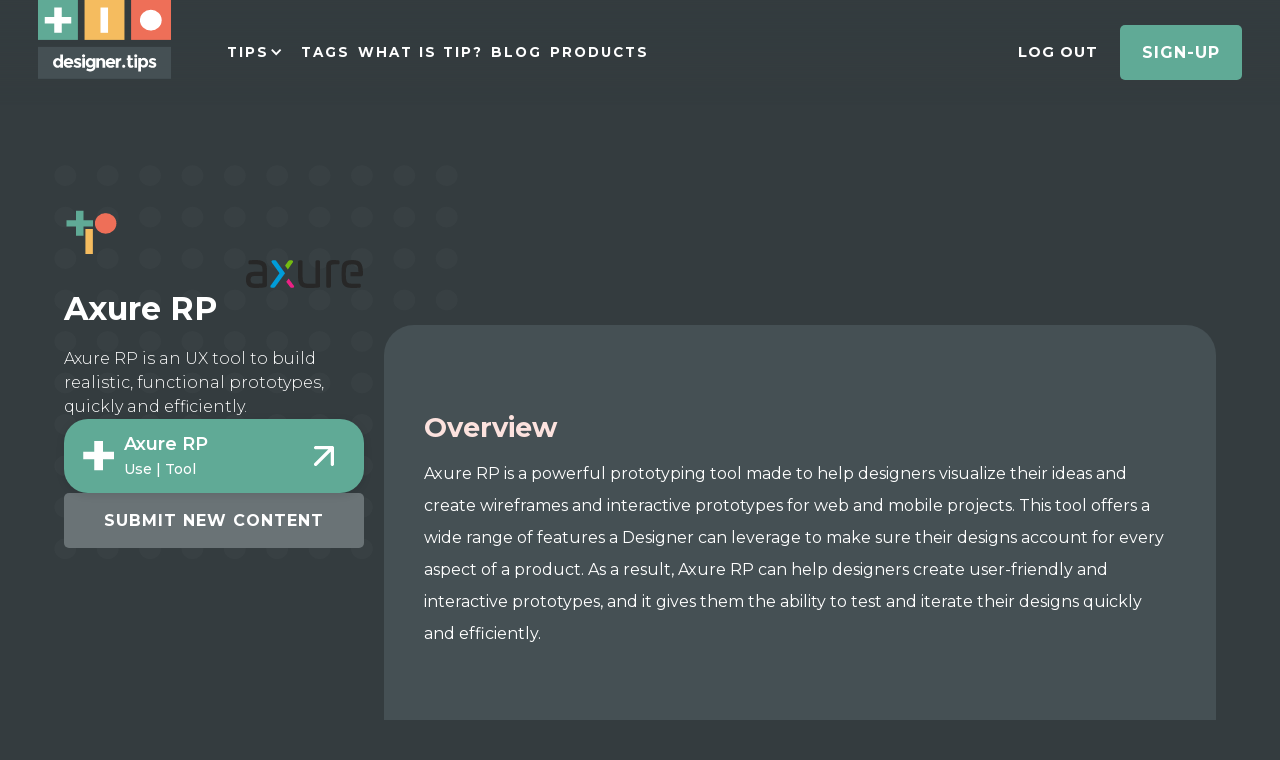

--- FILE ---
content_type: text/html
request_url: https://www.designer.tips/tools/axure-rp
body_size: 16380
content:
<!DOCTYPE html><!-- Last Published: Mon Jan 12 2026 14:50:42 GMT+0000 (Coordinated Universal Time) --><html data-wf-domain="www.designer.tips" data-wf-page="637e26376568e4714d54e4da" data-wf-site="5fb81eec5f6bb950eeeec931" lang="en" data-wf-collection="637e26376568e4828b54e492" data-wf-item-slug="axure-rp"><head><meta charset="utf-8"/><title>Axure RP Tips and Tricks | Designer.tips</title><meta content="Axure RP is an UX tool to build realistic, functional prototypes, quickly and efficiently. We curate most known Axure RP tips from this page." name="description"/><meta content="Axure RP Tips and Tricks | Designer.tips" property="og:title"/><meta content="Axure RP is an UX tool to build realistic, functional prototypes, quickly and efficiently. We curate most known Axure RP tips from this page." property="og:description"/><meta content="Axure RP Tips and Tricks | Designer.tips" property="twitter:title"/><meta content="Axure RP is an UX tool to build realistic, functional prototypes, quickly and efficiently. We curate most known Axure RP tips from this page." property="twitter:description"/><meta property="og:type" content="website"/><meta content="summary_large_image" name="twitter:card"/><meta content="width=device-width, initial-scale=1" name="viewport"/><link href="https://cdn.prod.website-files.com/5fb81eec5f6bb950eeeec931/css/designertips.webflow.shared.015fedf6f.css" rel="stylesheet" type="text/css" integrity="sha384-AV/t9v6+7JjrVpEqsYVca/6C5ttvuejtokPDnAnS4tlshevjquKI6jmUS1LjpHWH" crossorigin="anonymous"/><link href="https://fonts.googleapis.com" rel="preconnect"/><link href="https://fonts.gstatic.com" rel="preconnect" crossorigin="anonymous"/><script src="https://ajax.googleapis.com/ajax/libs/webfont/1.6.26/webfont.js" type="text/javascript"></script><script type="text/javascript">WebFont.load({  google: {    families: ["Montserrat:100,100italic,200,200italic,300,300italic,400,400italic,500,500italic,600,600italic,700,700italic,800,800italic,900,900italic","Open Sans:300,300italic,400,400italic,600,600italic,700,700italic,800,800italic","Varela:400"]  }});</script><script type="text/javascript">!function(o,c){var n=c.documentElement,t=" w-mod-";n.className+=t+"js",("ontouchstart"in o||o.DocumentTouch&&c instanceof DocumentTouch)&&(n.className+=t+"touch")}(window,document);</script><link href="https://cdn.prod.website-files.com/5fb81eec5f6bb950eeeec931/61c5e556c5cb1102f99a7cfa_Favicon.png" rel="shortcut icon" type="image/x-icon"/><link href="https://cdn.prod.website-files.com/5fb81eec5f6bb950eeeec931/61c5e55acf62c5f938fef73f_Favicon-1.png" rel="apple-touch-icon"/><link href="https://www.designer.tips/tools/axure-rp" rel="canonical"/><link href="rss.xml" rel="alternate" title="RSS Feed" type="application/rss+xml"/><script async="" src="https://www.googletagmanager.com/gtag/js?id=UA-222838820-1"></script><script type="text/javascript">window.dataLayer = window.dataLayer || [];function gtag(){dataLayer.push(arguments);}gtag('js', new Date());gtag('config', 'UA-222838820-1', {'anonymize_ip': false});</script><script async="" src="https://www.googletagmanager.com/gtag/js?id=G-6WGXD5S08M"></script><script type="text/javascript">window.dataLayer = window.dataLayer || [];function gtag(){dataLayer.push(arguments);}gtag('set', 'developer_id.dZGVlNj', true);gtag('js', new Date());gtag('config', 'G-6WGXD5S08M');</script><script type="text/javascript">!function(f,b,e,v,n,t,s){if(f.fbq)return;n=f.fbq=function(){n.callMethod?n.callMethod.apply(n,arguments):n.queue.push(arguments)};if(!f._fbq)f._fbq=n;n.push=n;n.loaded=!0;n.version='2.0';n.agent='plwebflow';n.queue=[];t=b.createElement(e);t.async=!0;t.src=v;s=b.getElementsByTagName(e)[0];s.parentNode.insertBefore(t,s)}(window,document,'script','https://connect.facebook.net/en_US/fbevents.js');fbq('init', '643887626679097');fbq('track', 'PageView');</script><script id="jetboost-script" type="text/javascript"> window.JETBOOST_SITE_ID = "cl1ly5iwz0a560uul12lu47ry"; (function(d) { var s = d.createElement("script"); s.src = "https://cdn.jetboost.io/jetboost.js"; s.async = 1; d.getElementsByTagName("head")[0].appendChild(s); })(document); </script>
<!-- Finsweet Cookie Consent -->
<script async src="https://cdn.jsdelivr.net/npm/@finsweet/cookie-consent@1/fs-cc.js" fs-cc-mode="opt-in"></script>

<!-- LinkStorm link placement code forhttps://www.designer.tips/ -->
<script defer src="https://linkstorm.io/linkstorm_site_linker.js?projectId=7595&websiteId=7596">
</script>

<!-- Google Tag Manager -->
<script type="fs-cc" fs-cc="analytics">(function(w,d,s,l,i){w[l]=w[l]||[];w[l].push({'gtm.start':
new Date().getTime(),event:'gtm.js'});var f=d.getElementsByTagName(s)[0],
j=d.createElement(s),dl=l!='dataLayer'?'&l='+l:'';j.async=true;j.src=
'https://www.googletagmanager.com/gtm.js?id='+i+dl;f.parentNode.insertBefore(j,f);
})(window,document,'script','dataLayer','GTM-5BL9X8S');</script>
<!-- End Google Tag Manager -->
<meta name="google-site-verification" content="86ydKAkYAeRr0nXo1R4d_qXRXEwXkndxF-BUpAehGOM" />
<meta name="facebook-domain-verification" content="yxgvuy3j5uz1g3t4mf9yoml0cmi13k" />
<!-- [Attributes by Finsweet] CMS Slider -->
<script async src="https://cdn.jsdelivr.net/npm/@finsweet/attributes-cmsslider@1/cmsslider.js"></script>
<!-- MailerLite Universal -->
<script>
    (function(w,d,e,u,f,l,n){w[f]=w[f]||function(){(w[f].q=w[f].q||[])
    .push(arguments);},l=d.createElement(e),l.async=1,l.src=u,
    n=d.getElementsByTagName(e)[0],n.parentNode.insertBefore(l,n);})
    (window,document,'script','https://assets.mailerlite.com/js/universal.js','ml');
    ml('account', '292258');
</script>
<!-- End MailerLite Universal --><script type="text/javascript">window.__WEBFLOW_CURRENCY_SETTINGS = {"currencyCode":"USD","symbol":"$","decimal":".","fractionDigits":2,"group":",","template":"{{wf {&quot;path&quot;:&quot;symbol&quot;,&quot;type&quot;:&quot;PlainText&quot;\\} }} {{wf {&quot;path&quot;:&quot;amount&quot;,&quot;type&quot;:&quot;CommercePrice&quot;\\} }} ","hideDecimalForWholeNumbers":true};</script></head><body class="dark-body"><div class="navigation-wrap div-block-4"><a data-o-anonymous="1" href="https://designertips.outseta.com/auth?widgetMode=register#o-anonymous" class="banner-bar hide w-inline-block"><div class="banner-wrap"><div class="new-tag"><div>OFFER!</div></div><div>$50 OFF! Use EARLY50 Code on Checkout!</div></div></a><div data-collapse="small" data-animation="default" data-duration="400" data-easing="ease" data-easing2="ease" role="banner" class="navigation w-nav"><div class="navigation-full"><div class="navigation-container"><div class="navigation-left"><a href="/" class="brand-mark w-nav-brand"><img src="https://cdn.prod.website-files.com/5fb81eec5f6bb950eeeec931/61dd64dd75a77efe5a70371f_tips_logo.svg" alt="Curated Time Saving Designer Tips for Creatives" class="logo"/></a><nav role="navigation" class="navigation-menu w-nav-menu"><div data-hover="true" data-delay="150" class="dropdown w-dropdown"><div class="dropdown-toggle w-dropdown-toggle"><div class="drop-arrow-plain w-icon-dropdown-toggle"></div><div>TIPS</div></div><nav class="dropdown-list w-dropdown-list"><div class="dropdown-list-full-wrapper"><div class="navigation-drop-container"><div class="navigation-column _20"><a href="/tips" class="navigation-link-block tips w-inline-block"><div class="nav-content-wrap"><div class="nav-title">Tips</div><div class="nav-link-details">Beautiful &amp; creative websites that help your business exceed the competition.</div></div></a></div><div class="navigation-column _20"><a href="/tools" class="navigation-link-block tools w-inline-block"><div class="nav-content-wrap"><div class="nav-title">Tools</div><div class="nav-link-details">Beautiful &amp; creative websites that help your business exceed the competition.</div></div></a></div><div class="navigation-column _20"><a href="/intros" class="navigation-link-block intro w-inline-block"><div class="nav-content-wrap"><div class="nav-title">Intros</div><div class="nav-link-details">Beautiful &amp; creative websites that help your business exceed the competition.</div></div></a></div><div class="navigation-column _20"><a href="/practices" class="navigation-link-block practice w-inline-block"><div class="nav-content-wrap"><div class="nav-title">Practices</div><div class="nav-link-details">Beautiful &amp; creative websites that help your business exceed the competition.</div></div></a></div></div></div></nav></div><a href="/micro-tips" class="dropdown-toggle hide w-nav-link">MICRO TIPS</a><a href="/master-tags" data-o-anonymous="1" class="dropdown-toggle w-nav-link">TAGS</a><a href="/#about-tips" data-o-anonymous="1" class="dropdown-toggle w-nav-link">WHAT IS TIP?</a><a href="/blog" data-o-anonymous="1" class="dropdown-toggle w-nav-link">BLOG</a><a href="/products" class="dropdown-toggle w-nav-link">PRODUCTS</a><a href="/#Pricing" data-o-anonymous="1" class="dropdown-toggle hide w-nav-link">PRICING</a></nav></div><div class="navigation-right"><a href="/user-account" class="user-account-link w-inline-block"><div class="button-text">PROFILE</div></a><button class="logout-link" data-wf-user-logout="Log out" data-wf-user-login="Log in" type="button">Log out</button><a href="/sign-up" class="generic-button w-inline-block"><div class="button-text">SIGN-UP</div></a></div></div></div></div><div data-collapse="medium" data-animation="default" data-duration="400" data-easing="ease-out" data-easing2="ease-out" data-doc-height="1" role="banner" class="navigation-mob w-nav"><div class="navigation-container-mob"><a href="/" class="w-nav-brand"><img src="https://cdn.prod.website-files.com/5fb81eec5f6bb950eeeec931/61c5e55acf62c5f938fef73f_Favicon-1.png" alt="Curated Time Saving Designer Tips for Creatives" class="logo-mark"/></a><nav role="navigation" class="mobile-nav w-nav-menu"><div><a href="/log-in" class="mobile-nav-link w-nav-link">LOGIN</a><a href="/sign-up" class="mobile-nav-link w-nav-link">SIGN-UP</a><div data-delay="0" data-hover="false" class="mobile-dropdown w-dropdown"><div class="mobile-toggle w-dropdown-toggle"><div class="w-icon-dropdown-toggle"></div><div>TIPS</div></div><nav class="dropdown-list-mob w-dropdown-list"><div class="div-block-3"><div><a href="/tips" class="navigation-link-block-mob w-inline-block"><div class="nav-content-wrap"><div class="nav-title">TIPS</div><div class="nav-link-details">Beautiful &amp; creative websites that help your business exceed the competition.</div></div></a><a href="/tools" class="navigation-link-block-mob w-inline-block"><div class="nav-content-wrap"><div class="nav-title">TOOLS</div><div class="nav-link-details">Beautiful &amp; creative websites that help your business exceed the competition.</div></div></a><a href="/intros" class="navigation-link-block-mob w-inline-block"><div class="nav-content-wrap"><div class="nav-title">INTROS</div><div class="nav-link-details">Beautiful &amp; creative websites that help your business exceed the competition.</div></div></a><a href="/practices" class="navigation-link-block-mob w-inline-block"><div class="nav-content-wrap"><div class="nav-title">PRACTICES</div><div class="nav-link-details">Beautiful &amp; creative websites that help your business exceed the competition.</div></div></a></div></div></nav></div><div data-delay="0" data-hover="false" class="mobile-dropdown w-dropdown"><div class="mobile-toggle w-dropdown-toggle"><div class="w-icon-dropdown-toggle"></div><div>TAGS</div></div><nav class="dropdown-list-mob w-dropdown-list"><div class="div-block-3"><div><div class="w-dyn-list"><div role="list" class="w-dyn-items"><div role="listitem" class="w-dyn-item"><a href="/tags/colour-tools" class="navigation-link-block-mob w-inline-block"><div class="nav-content-wrap"><div class="nav-title">Colour Tools</div><div class="nav-link-details">Color tools aid in the selection and management of colors for design projects, providing features like color palettes and analysis. They improve color consistency and efficiency.</div></div></a></div><div role="listitem" class="w-dyn-item"><a href="/tags/prototyping-tools" class="navigation-link-block-mob w-inline-block"><div class="nav-content-wrap"><div class="nav-title">Prototyping Tools</div><div class="nav-link-details">Prototyping tools enable the creation of interactive mockups or models of a product. They streamline the design process, allowing teams to visualize and test ideas, and identify design flaws before they become major problems.</div></div></a></div><div role="listitem" class="w-dyn-item"><a href="/tags/automation-tools" class="navigation-link-block-mob w-inline-block"><div class="nav-content-wrap"><div class="nav-title">Automation Tools</div><div class="nav-link-details">Automation tools automate repetitive or time-consuming design tasks, like batch processing, image resizing, and CSS code generation. They increase productivity and consistency, allowing designers to work more efficiently and effectively.    </div></div></a></div><div role="listitem" class="w-dyn-item"><a href="/tags/ai-tools" class="navigation-link-block-mob w-inline-block"><div class="nav-content-wrap"><div class="nav-title">AI Tools</div><div class="nav-link-details">AI tools use machine learning algorithms to automate decision-making processes, analyze data, and recognize patterns. They improve accuracy, efficiency, and productivity in various industries, from healthcare to customer service.    </div></div></a></div></div></div><div class="navigation-bottom-bar"><a href="/master-tags" class="large-link w-inline-block"><div>SEE ALL TAGS!</div></a></div></div></div></nav></div><a href="#" class="mobile-nav-link w-nav-link">WHAT IS TIP?</a><a href="/blog" class="mobile-nav-link w-nav-link">BLOG</a><a href="#" class="mobile-nav-link click-close hide w-nav-link">PRICING</a></div></nav><div class="menu-mob w-nav-button"><div class="w-icon-nav-menu"></div></div></div></div></div><div class="full-page-tips-div"><div id="w-node-_25d07d28-73e1-644d-197b-da9ba6cf7e48-4d54e4da" class="sticky-container"><div class="heading-group"><div class="image-group"><a href="/" class="logo-link w-inline-block"><img src="https://cdn.prod.website-files.com/5fb81eec5f6bb950eeeec931/602c1917ecc5b79039e356b7_Tip-Box-Icon.svg" loading="lazy" width="48" alt="Curated Time Saving Designer Tips for Creatives" class="logo hover"/></a><div class="card-logo-container"><img src="https://cdn.prod.website-files.com/6198a2e43048192ebafec2cc/63a56aa31b7271c8a7a2bd94_yfRVo1GxNalhtmRjgWlxorh1sMMasKfwJAY4Yp7N0DE.svg" loading="lazy" alt="" class="tool-logo"/></div></div><h1 class="tip-detail-heading">Axure RP</h1><p class="paragraph light"> Axure RP is an UX tool to build realistic, functional prototypes, quickly and efficiently.</p><div class="cards"><a data-w-id="7f4ec99d-3024-881f-c4f0-e66314c3f82b" href="https://www.axure.com/?ref=designer.tips" target="_blank" class="side-button tool w-inline-block"><img src="https://cdn.prod.website-files.com/5fb81eec5f6bb950eeeec931/61c5d4ef98ac8904dfcdaf0a_Icon%20%2B.svg" loading="lazy" alt="" class="side-card-icon"/><div class="d-110-social-text-wrapper"><div class="opening-card-title light">Axure RP</div><div class="link-detail"><div class="description light">Use | Tool</div></div></div><img src="https://cdn.prod.website-files.com/5fb81eec5f6bb950eeeec931/61f066f97623a22e7f84d5a8_u_arrow-up-right.svg" loading="lazy" alt="" class="d-110-right-arrow"/></a></div><a href="/dashboard/submit-new-content" class="generic-button gray w-button">SUBMIT NEW CONTENT</a></div></div><div id="w-node-_25d07d28-73e1-644d-197b-da9ba6cf7e6b-4d54e4da" class="right-column"><div class="content-column"><div class="tip-inner-wall"><div id="w-node-_7c130af8-7f61-98ec-5ef3-bb55debb6bea-4d54e4da" class="card-video-holder w-condition-invisible"><div id="w-node-_25d07d28-73e1-644d-197b-da9ba6cf7e81-4d54e4da" class="tool-video w-dyn-bind-empty w-video w-embed"></div></div><div id="w-node-e82e52f7-b8b1-dbb3-7972-3a6de3f7f893-4d54e4da" class="rich-text-block w-richtext"><h2>Overview&nbsp;</h2><p>Axure RP is a powerful prototyping tool made to help designers visualize their ideas and create wireframes and interactive prototypes for web and mobile projects. This tool offers a wide range of features a Designer can leverage to make sure their designs account for every aspect of a product. As a result, Axure RP can help designers create user-friendly and interactive prototypes, and it gives them the ability to test and iterate their designs quickly and efficiently.</p><p class="whalesync-empty-line">&#8203;</p><h2>Pros&nbsp;</h2><ul><li>Visualization: Axure RP provides a comprehensive environment for quickly mock up a complete design. The dragging and dropping tool helps in laying out the prototype in a few simple steps.</li><li>Designers and UX Designers: Best suited for design teams, Axure RP allows Designers and UX Designers to work collaboratively on a project by providing instant feedback and editing features.</li><li>User friendly: The program&apos;s user-friendly interface makes it ideal for novice users who are just starting out in the world of prototyping.</li><li>Interactive Prototypes: The interactive features the tool offers make it possible for designers to test and iterate their designs in real-time.</li></ul><p class="whalesync-empty-line">&#8203;</p><h2>Cons</h2><ul><li>Limited functionality: Axure RP offers betwen limited functionality when compared to other prototyping tools, like Adobe XD or Sketch.</li><li>High learning curve: Axure RP requires a certain amount of knowledge in order to use it properly and effectively.&nbsp;</li><li>Complicated visualizations: Many users have complained about the visualizations being too complex and difficult to understand.&nbsp;</li><li>Low responsiveness: Axure RP is said to be very slow when dealing with large projects.</li></ul></div></div></div><div data-o-plan-content="j9b8XMmn" class="w-dyn-list"><div class="empty-state w-dyn-empty"><div>No items found.</div></div></div><div class="w-dyn-list"><div role="list" class="tag-grid w-dyn-items"><div id="w-node-_3fa0c2a4-786d-3c13-b9f8-77dc40c54aad-4d54e4da" role="listitem" class="w-dyn-item"><a href="/tags/visualization" class="minimal-card-on-dark w-inline-block"><div class="nav-content-wrap"><img alt="Master Category Icon" loading="lazy" src="https://cdn.prod.website-files.com/6198a2e43048192ebafec2cc/6240d3313f224f71aad6c6bc_61fa9c0372e16b196bdcbb8a_u_image-edit.svg" class="card-icon"/><div class="nav-title">Visualization</div><div class="nav-link-details limited light auto">Transforming any information into a visual format is what designers do best! </div></div></a></div><div id="w-node-_3fa0c2a4-786d-3c13-b9f8-77dc40c54aad-4d54e4da" role="listitem" class="w-dyn-item"><a href="/tags/designers" class="minimal-card-on-dark w-inline-block"><div class="nav-content-wrap"><img alt="Master Category Icon" loading="lazy" src="https://cdn.prod.website-files.com/6198a2e43048192ebafec2cc/63da56dcf610d079369e1fb6_AQfvdcNB4YixnbQ5-gnIs2flNH1Rv1h_UwIPIw_hx5I.png" class="card-icon"/><div class="nav-title">Designers</div><div class="nav-link-details limited light auto">People who have a formal or experience-oriented design background.</div></div></a></div><div id="w-node-_3fa0c2a4-786d-3c13-b9f8-77dc40c54aad-4d54e4da" role="listitem" class="w-dyn-item"><a href="/tags/ux-designers" class="minimal-card-on-dark w-inline-block"><div class="nav-content-wrap"><img alt="Master Category Icon" loading="lazy" src="https://cdn.prod.website-files.com/6198a2e43048192ebafec2cc/63da48e53dc1e7c55e591e76_JBN8rXalpc7VpTqHiA_7ey5alNZyCLfIvSp7MQUgS0k.png" sizes="82px" srcset="https://cdn.prod.website-files.com/6198a2e43048192ebafec2cc/63da48e53dc1e7c55e591e76_JBN8rXalpc7VpTqHiA_7ey5alNZyCLfIvSp7MQUgS0k-p-500.png 500w, https://cdn.prod.website-files.com/6198a2e43048192ebafec2cc/63da48e53dc1e7c55e591e76_JBN8rXalpc7VpTqHiA_7ey5alNZyCLfIvSp7MQUgS0k.png 600w" class="card-icon"/><div class="nav-title">UX Designers</div><div class="nav-link-details limited light auto">Designers who design beautiful, user-friendly experiences.</div></div></a></div><div id="w-node-_3fa0c2a4-786d-3c13-b9f8-77dc40c54aad-4d54e4da" role="listitem" class="w-dyn-item"><a href="/tags/prototyping-tools" class="minimal-card-on-dark w-inline-block"><div class="nav-content-wrap"><img alt="Master Category Icon" loading="lazy" src="https://cdn.prod.website-files.com/6198a2e43048192ebafec2cc/643933080196a0f43c8da578_ElhUwQrS8KULm81FPtRQIjo6I_Nf4qge85LTFggVKiA.png" sizes="82px" srcset="https://cdn.prod.website-files.com/6198a2e43048192ebafec2cc/643933080196a0f43c8da578_ElhUwQrS8KULm81FPtRQIjo6I_Nf4qge85LTFggVKiA-p-500.png 500w, https://cdn.prod.website-files.com/6198a2e43048192ebafec2cc/643933080196a0f43c8da578_ElhUwQrS8KULm81FPtRQIjo6I_Nf4qge85LTFggVKiA.png 600w" class="card-icon"/><div class="nav-title">Prototyping Tools</div><div class="nav-link-details limited light auto">Prototyping tools enable the creation of interactive mockups or models of a product. They streamline the design process, allowing teams to visualize and test ideas, and identify design flaws before they become major problems.</div></div></a></div></div></div></div></div><div class="full-page-tips-div secondary"><div id="w-node-de2c577f-af57-4cd4-d931-c848ab84abbf-4d54e4da" class="sticky-container"><div class="heading-group"><a href="/" class="logo-link w-inline-block"><img src="https://cdn.prod.website-files.com/5fb81eec5f6bb950eeeec931/602c1917ecc5b79039e356b7_Tip-Box-Icon.svg" loading="lazy" width="48" alt="Curated Time Saving Designer Tips for Creatives" class="logo hover"/></a><h2 class="tip-detail-heading">Discover More Tools</h2><p class="paragraph light">Discover more related tools!</p></div></div><div id="w-node-de2c577f-af57-4cd4-d931-c848ab84abc6-4d54e4da" class="right-column no-margin"><div class="w-dyn-list"><div role="list" class="tag-grid w-dyn-items"><div id="w-node-_5ba0b1ef-3990-b6d4-d276-fac955b0abc1-4d54e4da" role="listitem" class="w-dyn-item"><a href="/tools/smash-illustrations" target="_blank" class="minimal-card-on-dark tool w-inline-block"><div class="nav-content-wrap"><img alt="Master Category Icon" loading="lazy" src="https://cdn.prod.website-files.com/6198a2e43048192ebafec2cc/63d1237cea73960135043413_8_i9QNTDf1dIJZKiUsodKgC2szuBG_maNek3vl2Y8Nw.png" class="tool-logo hide"/><h2 class="nav-title">Smash Illustrations</h2><div class="nav-link-details limited light auto">Smash Illustrations is an innovative online platform that empowers people to become more successful and productive. It offers personalized learning and development tools that enable users to stay on top of their game.</div></div></a></div><div id="w-node-_5ba0b1ef-3990-b6d4-d276-fac955b0abc1-4d54e4da" role="listitem" class="w-dyn-item"><a href="/tools/framer" target="_blank" class="minimal-card-on-dark tool w-inline-block"><div class="nav-content-wrap"><img alt="Master Category Icon" loading="lazy" src="https://cdn.prod.website-files.com/6198a2e43048192ebafec2cc/63d17cb236550d610ccd6a23_RgMWBOAMskzecaPsw0hhFYqZsXIjwvhtpGEiQwRfj-E.png" class="tool-logo hide"/><h2 class="nav-title">Framer</h2><div class="nav-link-details limited light auto">F is a professional design tool that helps you quickly create interactive and realistic prototypes, with intuitive code-free design, rich animation, and powerful collaboration.</div></div></a></div><div id="w-node-_5ba0b1ef-3990-b6d4-d276-fac955b0abc1-4d54e4da" role="listitem" class="w-dyn-item"><a href="/tools/designstripe" target="_blank" class="minimal-card-on-dark tool w-inline-block"><div class="nav-content-wrap"><img alt="Master Category Icon" loading="lazy" src="https://cdn.prod.website-files.com/6198a2e43048192ebafec2cc/63a56aa70ec88ad48d072ac0_YKw-riC_UEyqHFyW2Hm2igsFIwtac59Tt_v6qGWstdY.svg" class="tool-logo hide"/><h2 class="nav-title">Designstripe</h2><div class="nav-link-details limited light auto">Create and customize beautiful illustrations, no design skills needed.</div></div></a></div><div id="w-node-_5ba0b1ef-3990-b6d4-d276-fac955b0abc1-4d54e4da" role="listitem" class="w-dyn-item"><a href="/tools/svg-repo" target="_blank" class="minimal-card-on-dark tool w-inline-block"><div class="nav-content-wrap"><img alt="Master Category Icon" loading="lazy" src="https://cdn.prod.website-files.com/6198a2e43048192ebafec2cc/63d2417e2e54389149ae208d_rVJknXUaJRV6K-J-oUM4oCZEJWpgxi37E3HYaIbcd48.png" class="tool-logo hide"/><h2 class="nav-title">SVG Repo</h2><div class="nav-link-details limited light auto">S is an abstract, solid and curved typeface consisting of 25 characters in three weights, designed for decorative and display purposes. Perfect for logos, badges and titles.</div></div></a></div><div id="w-node-_5ba0b1ef-3990-b6d4-d276-fac955b0abc1-4d54e4da" role="listitem" class="w-dyn-item"><a href="/tools/vzy-icons" target="_blank" class="minimal-card-on-dark tool w-inline-block"><div class="nav-content-wrap"><img alt="Master Category Icon" loading="lazy" src="https://cdn.prod.website-files.com/6198a2e43048192ebafec2cc/63d2471777c7387a7da98b1b_41075Y4n7JerkK_fu-QqoCpzoeawt76uklSn-rNSNUA.png" class="tool-logo hide"/><h2 class="nav-title">Vzy Icons</h2><div class="nav-link-details limited light auto">Customise and download icons in outline and solid styles.  </div></div></a></div><div id="w-node-_5ba0b1ef-3990-b6d4-d276-fac955b0abc1-4d54e4da" role="listitem" class="w-dyn-item"><a href="/tools/shift" target="_blank" class="minimal-card-on-dark tool w-inline-block"><div class="nav-content-wrap"><img alt="Master Category Icon" loading="lazy" src="https://cdn.prod.website-files.com/6198a2e43048192ebafec2cc/63d109bf31434f07f5527ac2_cMmEkZ4KnUoTjucPtpshYzFOkAU8styAFMLcEMxmd_Q.png" class="tool-logo hide"/><h2 class="nav-title">Shift</h2><div class="nav-link-details limited light auto">Shift is an intelligent ticketing and operations platform for employee-based organizations that helps automate workflows and streamline operations.</div></div></a></div></div></div></div></div><div class="products-section"><div class="full-page-tips-div"><div id="w-node-_06608d58-af20-5c62-729d-a0f5ab8f3f10-4d54e4da" class="sticky-container"><div class="heading-group"><a href="/" class="logo-link w-inline-block"><img src="https://cdn.prod.website-files.com/5fb81eec5f6bb950eeeec931/602c1917ecc5b79039e356b7_Tip-Box-Icon.svg" loading="lazy" width="48" alt="Curated Time Saving Designer Tips for Creatives" class="logo hover"/></a><h2 class="tip-detail-heading">Products for Designers!</h2><p class="paragraph light">Useful Collections for Designers and Design Addicts</p><a href="/products" class="generic-button w-button">SEE ALL PRODUCTS</a></div></div><div id="w-node-_06608d58-af20-5c62-729d-a0f5ab8f3f17-4d54e4da" class="right-column"><div class="w-dyn-list"><div role="list" class="product-list w-dyn-items"><div id="w-node-_06608d58-af20-5c62-729d-a0f5ab8f3f1a-4d54e4da" role="listitem" class="w-dyn-item"><div class="product-card"><div id="w-node-_06608d58-af20-5c62-729d-a0f5ab8f3f1c-4d54e4da"><h3 id="w-node-_06608d58-af20-5c62-729d-a0f5ab8f3f1d-4d54e4da" class="tip-detail-heading">ELLIE -Notion for your CV&amp;Portfolio</h3><p id="w-node-_06608d58-af20-5c62-729d-a0f5ab8f3f1e-4d54e4da" class="paragraph light">Hi there, I&#x27;m Ellie. As a Notion file with customizable templates, I help designers like you create standout CVs and portfolios with ease. Whether you&#x27;re sharing your professional experience, showcasing case studies, or introducing yourself, I&#x27;m here to make the process simple, intuitive, and enjoyable. Best of all? I&#x27;m completely free. Let&#x27;s take your design career to the next level together.</p><div class="w-richtext"><h2><strong>The Benefits of Ellie</strong></h2><p>Prepare a standout CV and portfolio Customizable templates to showcase your unique style and skills Create a professional introduction and share your work with ease Completely free - no hidden costs or fees!</p><h3><strong>With Ellie, </strong></h3><p>you&#x27;ll have all the tools you need to take your design career to the next level. Whether you&#x27;re just starting out or looking to revamp your current portfolio, Ellie has everything you need to create a professional and polished online presence. </p><p>So why wait? </p><p>Try Ellie today and see the difference it can make for your design career.</p><p>‍</p></div></div><div id="w-node-_06608d58-af20-5c62-729d-a0f5ab8f3f20-4d54e4da" class="conversion-div"><img alt="" loading="lazy" data-wf-sku-bindings="%5B%7B%22from%22%3A%22f_main_image_4dr%22%2C%22to%22%3A%22src%22%7D%5D" src="https://cdn.prod.website-files.com/6198a2e43048192ebafec2cc/640ef5feec613901f933b80f_63fc9986b5c92b6ac98f72dc_ellie_tips%20(1).png" sizes="(max-width: 479px) 100vw, (max-width: 767px) 313.984375px, (max-width: 991px) 41vw, 313.984375px" srcset="https://cdn.prod.website-files.com/6198a2e43048192ebafec2cc/640ef5feec613901f933b80f_63fc9986b5c92b6ac98f72dc_ellie_tips%20(1)-p-500.png 500w, https://cdn.prod.website-files.com/6198a2e43048192ebafec2cc/640ef5feec613901f933b80f_63fc9986b5c92b6ac98f72dc_ellie_tips%20(1)-p-800.png 800w, https://cdn.prod.website-files.com/6198a2e43048192ebafec2cc/640ef5feec613901f933b80f_63fc9986b5c92b6ac98f72dc_ellie_tips%20(1).png 1000w"/><div id="w-node-_06608d58-af20-5c62-729d-a0f5ab8f3f22-4d54e4da" class="pricing-cards card-inside"><img src="https://cdn.prod.website-files.com/5fb81eec5f6bb950eeeec931/637bc9a2a64e00e16edaeeb6_coffee.svg" loading="lazy" id="w-node-_06608d58-af20-5c62-729d-a0f5ab8f3f23-4d54e4da" alt="" class="pricing-icon"/><div id="w-node-_06608d58-af20-5c62-729d-a0f5ab8f3f24-4d54e4da"><div data-wf-sku-bindings="%5B%7B%22from%22%3A%22f_compare_at_price_7dr10dr%22%2C%22to%22%3A%22innerHTML%22%7D%5D" class="price compare">$ 9.90 </div><div data-wf-sku-bindings="%5B%7B%22from%22%3A%22f_price_%22%2C%22to%22%3A%22innerHTML%22%7D%5D" class="price light">$ 4.90 </div></div><p class="paragraph paragraph-small">Same with a Delicious Coffee Price</p><div id="w-node-_06608d58-af20-5c62-729d-a0f5ab8f3f29-4d54e4da"><a href="/product/ellie" class="generic-button flex w-button">CHECK PRODUCT</a></div></div></div></div></div><div id="w-node-_06608d58-af20-5c62-729d-a0f5ab8f3f1a-4d54e4da" role="listitem" class="w-dyn-item"><div class="product-card"><div id="w-node-_06608d58-af20-5c62-729d-a0f5ab8f3f1c-4d54e4da"><h3 id="w-node-_06608d58-af20-5c62-729d-a0f5ab8f3f1d-4d54e4da" class="tip-detail-heading">30 Days UX Design Challenges</h3><p id="w-node-_06608d58-af20-5c62-729d-a0f5ab8f3f1e-4d54e4da" class="paragraph light">Improve your design skills in a specific area, Real-world design problems, Complete a portfolio, Understand the UX design process Access challenges and resources for a whole monthIt&#x27;s only the cost of a cup of coffee!</p><div class="w-richtext"><h2>Get All the Best UX Design Challenges for the Cost of a Cup of Coffee!</h2><p>Are you ready to level up your UX design skills? Look no further than our 30-day UX design challenge. With a new challenge for each day of the month, you&#x27;ll be pushed to think creatively and outside of the box as you tackle real-world design problems. Each challenge is designed to improve a specific aspect of your UX design skills, from user research to wireframing and prototyping.<br/>By the end of the 30 days, you&#x27;ll have a stronger understanding of the UX design process, and a portfolio of completed challenges to showcase your newfound skills.</p><h2>The Benefits of This Incredible Challenges</h2><p>Improve your design skills in a specific area<br/>Real-world design problems<br/>Complete a portfolio<br/>Understand the UX design process<br/>Access to challenges and resources for a whole month<br/>It&#x27;s only the cost of a cup of coffee!</p><p>Get your hands on this incredible Challenges today and improve for your UX Design skills!</p><p>‍</p><p>‍</p></div></div><div id="w-node-_06608d58-af20-5c62-729d-a0f5ab8f3f20-4d54e4da" class="conversion-div"><img alt="" loading="lazy" data-wf-sku-bindings="%5B%7B%22from%22%3A%22f_main_image_4dr%22%2C%22to%22%3A%22src%22%7D%5D" src="https://cdn.prod.website-files.com/6198a2e43048192ebafec2cc/63cfc8c9a43e8f2d0f7bcecc_63ca47e3d93f30da1adb46f0_UX%20design%20(1).png" sizes="(max-width: 479px) 100vw, (max-width: 767px) 313.984375px, (max-width: 991px) 41vw, 313.984375px" srcset="https://cdn.prod.website-files.com/6198a2e43048192ebafec2cc/63cfc8c9a43e8f2d0f7bcecc_63ca47e3d93f30da1adb46f0_UX%20design%20(1)-p-500.png 500w, https://cdn.prod.website-files.com/6198a2e43048192ebafec2cc/63cfc8c9a43e8f2d0f7bcecc_63ca47e3d93f30da1adb46f0_UX%20design%20(1)-p-800.png 800w, https://cdn.prod.website-files.com/6198a2e43048192ebafec2cc/63cfc8c9a43e8f2d0f7bcecc_63ca47e3d93f30da1adb46f0_UX%20design%20(1).png 1041w"/><div id="w-node-_06608d58-af20-5c62-729d-a0f5ab8f3f22-4d54e4da" class="pricing-cards card-inside"><img src="https://cdn.prod.website-files.com/5fb81eec5f6bb950eeeec931/637bc9a2a64e00e16edaeeb6_coffee.svg" loading="lazy" id="w-node-_06608d58-af20-5c62-729d-a0f5ab8f3f23-4d54e4da" alt="" class="pricing-icon"/><div id="w-node-_06608d58-af20-5c62-729d-a0f5ab8f3f24-4d54e4da"><div data-wf-sku-bindings="%5B%7B%22from%22%3A%22f_compare_at_price_7dr10dr%22%2C%22to%22%3A%22innerHTML%22%7D%5D" class="price compare w-dyn-bind-empty"></div><div data-wf-sku-bindings="%5B%7B%22from%22%3A%22f_price_%22%2C%22to%22%3A%22innerHTML%22%7D%5D" class="price light">$ 4.90 </div></div><p class="paragraph paragraph-small">Same with a Delicious Coffee Price</p><div id="w-node-_06608d58-af20-5c62-729d-a0f5ab8f3f29-4d54e4da"><a href="/product/30-days-ux-design-challenges" class="generic-button flex w-button">CHECK PRODUCT</a></div></div></div></div></div><div id="w-node-_06608d58-af20-5c62-729d-a0f5ab8f3f1a-4d54e4da" role="listitem" class="w-dyn-item"><div class="product-card"><div id="w-node-_06608d58-af20-5c62-729d-a0f5ab8f3f1c-4d54e4da"><h3 id="w-node-_06608d58-af20-5c62-729d-a0f5ab8f3f1d-4d54e4da" class="tip-detail-heading">Designer Practice List</h3><p id="w-node-_06608d58-af20-5c62-729d-a0f5ab8f3f1e-4d54e4da" class="paragraph light">Get your hands on this incredible Practice List today and start creating like a pro.</p><div class="w-richtext"><h2>Get All the Best Practices for the Cost of a Cup of Coffee!</h2><p>Having the right practices is essential for any creative professional. Practicing your skills regularly can help you stay sharp and up-to-date with the latest trends, as well as help you become more efficient at your craft. With this Practice List, you&#x27;ll have access to over 100 curated practices, including games, case studies, and templates, all for the cost of a cup of coffee. Get your hands on this incredible Practice List today and start honing your skills like a pro.</p><h2>The Benefits of This Incredible Practice List</h2><p>This Practice List is an essential resource for all creative professionals. Here are the incredible benefits of having this List:</p><ul role="list"><li>It&#x27;s useful for all creative professionals, not just designers.</li><li>You&#x27;ll get the list both in Notion and Airtable.</li><li>It includes over 100 curated practices, including games, case studies, and templates.</li><li>It&#x27;s constantly updated, so you always have access to the latest and greatest.</li><li>It&#x27;s only the cost of a cup of coffee!</li></ul><p>Get your hands on this incredible Practice List today and start creating like a pro.</p></div></div><div id="w-node-_06608d58-af20-5c62-729d-a0f5ab8f3f20-4d54e4da" class="conversion-div"><img alt="" loading="lazy" data-wf-sku-bindings="%5B%7B%22from%22%3A%22f_main_image_4dr%22%2C%22to%22%3A%22src%22%7D%5D" src="https://cdn.prod.website-files.com/6198a2e43048192ebafec2cc/63b5baae1690bfdb0d20d1b4_637bbded6942070f775f0173_Product%20Photo%20-%20Practice%20List.png" sizes="(max-width: 479px) 100vw, (max-width: 767px) 313.984375px, (max-width: 991px) 41vw, 313.984375px" srcset="https://cdn.prod.website-files.com/6198a2e43048192ebafec2cc/63b5baae1690bfdb0d20d1b4_637bbded6942070f775f0173_Product%20Photo%20-%20Practice%20List-p-500.png 500w, https://cdn.prod.website-files.com/6198a2e43048192ebafec2cc/63b5baae1690bfdb0d20d1b4_637bbded6942070f775f0173_Product%20Photo%20-%20Practice%20List.png 800w"/><div id="w-node-_06608d58-af20-5c62-729d-a0f5ab8f3f22-4d54e4da" class="pricing-cards card-inside"><img src="https://cdn.prod.website-files.com/5fb81eec5f6bb950eeeec931/637bc9a2a64e00e16edaeeb6_coffee.svg" loading="lazy" id="w-node-_06608d58-af20-5c62-729d-a0f5ab8f3f23-4d54e4da" alt="" class="pricing-icon"/><div id="w-node-_06608d58-af20-5c62-729d-a0f5ab8f3f24-4d54e4da"><div data-wf-sku-bindings="%5B%7B%22from%22%3A%22f_compare_at_price_7dr10dr%22%2C%22to%22%3A%22innerHTML%22%7D%5D" class="price compare">$ 12.90 </div><div data-wf-sku-bindings="%5B%7B%22from%22%3A%22f_price_%22%2C%22to%22%3A%22innerHTML%22%7D%5D" class="price light">$ 4.90 </div></div><p class="paragraph paragraph-small">Same with a Delicious Coffee Price</p><div id="w-node-_06608d58-af20-5c62-729d-a0f5ab8f3f29-4d54e4da"><a href="/product/designer-practice-list" class="generic-button flex w-button">CHECK PRODUCT</a></div></div></div></div></div><div id="w-node-_06608d58-af20-5c62-729d-a0f5ab8f3f1a-4d54e4da" role="listitem" class="w-dyn-item"><div class="product-card"><div id="w-node-_06608d58-af20-5c62-729d-a0f5ab8f3f1c-4d54e4da"><h3 id="w-node-_06608d58-af20-5c62-729d-a0f5ab8f3f1d-4d54e4da" class="tip-detail-heading">Designer Intro Courses List</h3><p id="w-node-_06608d58-af20-5c62-729d-a0f5ab8f3f1e-4d54e4da" class="paragraph light">We have curated useful resources in the form of videos, courses and articles for you to learn from the right source.</p><div class="w-richtext"><h2>Get the Best Introduction Courses for the Cost of a Cup of Coffee!</h2><p>Having a good introduction course is essential for any creative professional. It gives you the resources you need to get started, and the knowledge to stay updated and current with the latest trends and tools. Plus, it&#x27;s an inexpensive way to learn like a pro and access the best courses available. Get your hands on this incredible List today and start learning like a pro!</p><h2>The Benefits of This Incredible List</h2><p>This List is an essential resource for all creative professionals. Here are the incredible benefits of having this List:</p><ul role="list"><li>It&#x27;s useful for all creative professionals, not just designers.</li><li>You&#x27;ll get the list both in Notion and Airtable.</li><li>It includes over 100 introduction courses.</li><li>It&#x27;s constantly updated, so you always have access to the latest and greatest.</li><li>It&#x27;s only the cost of a cup of coffee!</li></ul><p>Get your hands on this incredible List today and start learning like a pro.</p></div></div><div id="w-node-_06608d58-af20-5c62-729d-a0f5ab8f3f20-4d54e4da" class="conversion-div"><img alt="" loading="lazy" data-wf-sku-bindings="%5B%7B%22from%22%3A%22f_main_image_4dr%22%2C%22to%22%3A%22src%22%7D%5D" src="https://cdn.prod.website-files.com/6198a2e43048192ebafec2cc/637bb261e1c0f45f7441aa81_Product%20Photo%20-%20Intro%20List.png" sizes="(max-width: 479px) 100vw, (max-width: 767px) 313.984375px, (max-width: 991px) 41vw, 313.984375px" srcset="https://cdn.prod.website-files.com/6198a2e43048192ebafec2cc/637bb261e1c0f45f7441aa81_Product%20Photo%20-%20Intro%20List-p-500.png 500w, https://cdn.prod.website-files.com/6198a2e43048192ebafec2cc/637bb261e1c0f45f7441aa81_Product%20Photo%20-%20Intro%20List.png 800w"/><div id="w-node-_06608d58-af20-5c62-729d-a0f5ab8f3f22-4d54e4da" class="pricing-cards card-inside"><img src="https://cdn.prod.website-files.com/5fb81eec5f6bb950eeeec931/637bc9a2a64e00e16edaeeb6_coffee.svg" loading="lazy" id="w-node-_06608d58-af20-5c62-729d-a0f5ab8f3f23-4d54e4da" alt="" class="pricing-icon"/><div id="w-node-_06608d58-af20-5c62-729d-a0f5ab8f3f24-4d54e4da"><div data-wf-sku-bindings="%5B%7B%22from%22%3A%22f_compare_at_price_7dr10dr%22%2C%22to%22%3A%22innerHTML%22%7D%5D" class="price compare">$ 12.90 </div><div data-wf-sku-bindings="%5B%7B%22from%22%3A%22f_price_%22%2C%22to%22%3A%22innerHTML%22%7D%5D" class="price light">$ 4.90 </div></div><p class="paragraph paragraph-small">Same with a Delicious Coffee Price</p><div id="w-node-_06608d58-af20-5c62-729d-a0f5ab8f3f29-4d54e4da"><a href="/product/designer-intro-courses-list" class="generic-button flex w-button">CHECK PRODUCT</a></div></div></div></div></div><div id="w-node-_06608d58-af20-5c62-729d-a0f5ab8f3f1a-4d54e4da" role="listitem" class="w-dyn-item"><div class="product-card"><div id="w-node-_06608d58-af20-5c62-729d-a0f5ab8f3f1c-4d54e4da"><h3 id="w-node-_06608d58-af20-5c62-729d-a0f5ab8f3f1d-4d54e4da" class="tip-detail-heading">Designer Tool List</h3><p id="w-node-_06608d58-af20-5c62-729d-a0f5ab8f3f1e-4d54e4da" class="paragraph light">We are living in “there is a tool for that” era. We have curated many tools that will reduce the time you spend on work and allow you to do more creative work.</p><div class="w-richtext"><h2>Create Like a Pro with These Tools for Just the Cost of a Cup of Coffee!</h2><p>This Notion Pack is a must-have for all creative professionals! With over 100 tools, including design tools, AI tools and productivity tools, you&#x27;ll always have the resources you need to make your projects a success. Plus, it&#x27;s constantly updated, so you&#x27;ll always have access to the latest and greatest. And, the best part? It&#x27;s only the cost of a cup of coffee! Get your hands on this incredible Notion pack today and start creating like a pro.</p><h2>The Benefits of This Incredible Notion Pack</h2><p>This Notion Pack is an essential resource for all creative professionals. Here are the incredible benefits of having this list:</p><ul role="list"><li>It&#x27;s useful for all creative professionals, not just designers.</li><li>You&#x27;ll get the list both in Notion and Airtable.</li><li>It includes over 100 tools, including design tools, AI tools and productivity tools.</li><li>It&#x27;s constantly updated, so you always have access to the latest and greatest.</li><li>It&#x27;s only the cost of a cup of coffee!</li></ul><p>Get your hands on this incredible Notion pack today and start creating like a pro.</p></div></div><div id="w-node-_06608d58-af20-5c62-729d-a0f5ab8f3f20-4d54e4da" class="conversion-div"><img alt="" loading="lazy" data-wf-sku-bindings="%5B%7B%22from%22%3A%22f_main_image_4dr%22%2C%22to%22%3A%22src%22%7D%5D" src="https://cdn.prod.website-files.com/6198a2e43048192ebafec2cc/637bb219db0dbb4a635838ed_Product%20Photo%20-%20Tool%20List.png" sizes="(max-width: 479px) 100vw, (max-width: 767px) 313.984375px, (max-width: 991px) 41vw, 313.984375px" srcset="https://cdn.prod.website-files.com/6198a2e43048192ebafec2cc/637bb219db0dbb4a635838ed_Product%20Photo%20-%20Tool%20List-p-500.png 500w, https://cdn.prod.website-files.com/6198a2e43048192ebafec2cc/637bb219db0dbb4a635838ed_Product%20Photo%20-%20Tool%20List.png 800w"/><div id="w-node-_06608d58-af20-5c62-729d-a0f5ab8f3f22-4d54e4da" class="pricing-cards card-inside"><img src="https://cdn.prod.website-files.com/5fb81eec5f6bb950eeeec931/637bc9a2a64e00e16edaeeb6_coffee.svg" loading="lazy" id="w-node-_06608d58-af20-5c62-729d-a0f5ab8f3f23-4d54e4da" alt="" class="pricing-icon"/><div id="w-node-_06608d58-af20-5c62-729d-a0f5ab8f3f24-4d54e4da"><div data-wf-sku-bindings="%5B%7B%22from%22%3A%22f_compare_at_price_7dr10dr%22%2C%22to%22%3A%22innerHTML%22%7D%5D" class="price compare">$ 12.90 </div><div data-wf-sku-bindings="%5B%7B%22from%22%3A%22f_price_%22%2C%22to%22%3A%22innerHTML%22%7D%5D" class="price light">$ 4.90 </div></div><p class="paragraph paragraph-small">Same with a Delicious Coffee Price</p><div id="w-node-_06608d58-af20-5c62-729d-a0f5ab8f3f29-4d54e4da"><a href="/product/designer-tool-list" class="generic-button flex w-button">CHECK PRODUCT</a></div></div></div></div></div></div></div></div></div></div><div class="footer-section nomargin"><div class="footer-container"><div class="w-layout-grid grid-2 d--hidden"><div id="w-node-bb8815e1-6d12-6fe5-4777-3115b912dbcd-2f098082" class="footer-logo"><img src="https://cdn.prod.website-files.com/5fb81eec5f6bb950eeeec931/61dd64dd75a77efe5a70371f_tips_logo.svg" loading="lazy" alt="Curated Time Saving Designer Tips for Creatives"/></div><div id="w-node-d91c5633-dde4-c8a3-4fe8-93d36c2e4825-2f098082" class="subscription-box light mobile"><img src="https://cdn.prod.website-files.com/5fb81eec5f6bb950eeeec931/61dd6719fbe56d84cc5f1916_e-mail-icon.svg" loading="lazy" alt=""/><div class="midi-heading-set"><h3 class="capitalized mini light">PLATFORM</h3><h2 class="mini-heading light">Subscribe Our <br/>E-mail List</h2><div class="medium-leading-text light">We send twice in a month.</div></div><div class="form-block w-form"><form id="email-form" name="email-form" data-name="Email Form" method="get" class="form" data-wf-flow="06e55620f1d6aae6f03c2d63" data-wf-page-id="637e26376568e4714d54e4da" data-wf-element-id="d91c5633-dde4-c8a3-4fe8-93d36c2e4831"><input class="frosty-input-field w-input" maxlength="256" name="email-2" data-name="Email 2" placeholder="bruce@wayne.com" type="email" id="email-2" required=""/><input type="submit" data-wait="" class="submit-button w-button" value=""/></form><div class="w-form-done"><div>Thank you! Your submission has been received!</div></div><div class="w-form-fail"><div>Oops! Something went wrong while submitting the form.</div></div></div></div><div id="w-node-c5daac05-3d00-e796-1809-daf645100b1f-2f098082" class="sitemap"><div class="footer-content-grid"><a id="w-node-c5daac05-3d00-e796-1809-daf645100b21-2f098082" href="/tips" class="navigation-link-block light colored w-inline-block"><div class="nav-content-wrap"><div class="nav-title">Tips</div><div class="nav-link-details limited light">Curated collection of Tips that will help your business exceed the competition.</div></div></a><a href="/tools" class="navigation-link-block tools light colored w-inline-block"><div class="nav-content-wrap"><div class="nav-title">Tools</div><div class="nav-link-details light">Convenient Websites and Software that will make your life easier and increase performance. </div></div></a><a href="/intros" class="navigation-link-block intro light colored w-inline-block"><div class="nav-content-wrap"><div class="nav-title">Intros</div><div class="nav-link-details light">Informative resources to increase your knowledge and industry knowhows.</div></div></a><a href="/practices" class="navigation-link-block practice light colored w-inline-block"><div class="nav-content-wrap"><div class="nav-title">Practices</div><div class="nav-link-details light">Apply your new skills and get hands on experience with templates, cases and games.</div></div></a></div></div><div class="social-media"><h3 class="capitalized mini light">FOLLOW US ON</h3><div class="social-icons"><a href="https://instagram.com/get.designer.tips" class="social-media-icon w-inline-block"><img src="https://cdn.prod.website-files.com/5fb81eec5f6bb950eeeec931/61ed5be08d7c0c102ee26af6_Vector.svg" loading="lazy" alt="Instagram Icon" class="icon"/></a><a href="#" class="social-media-icon hide w-inline-block"><img src="https://cdn.prod.website-files.com/5fb81eec5f6bb950eeeec931/61ed5be048e097819d876a20_Vector-1.svg" loading="lazy" alt="Pinterest Icon" class="icon"/></a><a href="https://twitter.com/getdesignertips" class="social-media-icon w-inline-block"><img src="https://cdn.prod.website-files.com/5fb81eec5f6bb950eeeec931/61ed5bdf1216500ee9784352_Vector-2.svg" loading="lazy" alt="Twitter Icon" class="icon"/></a></div></div></div><div class="footer-grid m--hidden"><div id="w-node-daf053b4-5500-0e13-6b95-34cd2f098085-2f098082" class="footer-logo"><img src="https://cdn.prod.website-files.com/5fb81eec5f6bb950eeeec931/61dd64dd75a77efe5a70371f_tips_logo.svg" loading="lazy" alt="Curated Time Saving Designer Tips for Creatives"/></div><div id="w-node-daf053b4-5500-0e13-6b95-34cd2f098087-2f098082" class="subscription-box light"><img src="https://cdn.prod.website-files.com/5fb81eec5f6bb950eeeec931/61dd6719fbe56d84cc5f1916_e-mail-icon.svg" loading="lazy" alt=""/><div class="midi-heading-set"><h3 class="capitalized mini light">PLATFORM</h3><h2 class="mini-heading light">Be a Member of Designer.tips</h2><div class="medium-leading-text light">We send a tip twice a month.</div></div><div class="form-block w-form"><form id="wf-form-Subscription-Form-2" name="wf-form-Subscription-Form-2" data-name="Subscription Form" action="https://app.audienceful.com/api/emails/subscribe/CBidGsGbKEEoF6LJrvwBzw" method="post" class="form" data-wf-page-id="637e26376568e4714d54e4da" data-wf-element-id="daf053b4-5500-0e13-6b95-34cd2f098093"><input class="frosty-input-field w-input" maxlength="256" name="Footer-E-mail" data-name="Footer E-mail" placeholder="bruce@wayne.com" type="email" id="Footer-E-mail" required=""/><input type="submit" data-wait="" class="submit-button w-button" value=""/></form><div class="w-form-done"><div>Thank you! Your submission has been received!</div></div><div class="w-form-fail"><div>Oops! Something went wrong while submitting the form.</div></div></div></div><div id="w-node-daf053b4-5500-0e13-6b95-34cd2f09809c-2f098082" class="social-media"><h3 class="capitalized mini light">reach out at <a href="/cdn-cgi/l/email-protection" class="__cf_email__" data-cfemail="c4a7abaab0a5a7b084a0a1b7ada3aaa1b6eab0adb4b7">[email&#160;protected]</a></h3><h3 class="capitalized mini light">FOLLOW US ON</h3><div class="social-icons"><a href="https://www.instagram.com/get.designer.tips" target="_blank" class="social-media-icon w-inline-block"><img src="https://cdn.prod.website-files.com/5fb81eec5f6bb950eeeec931/61ed5be08d7c0c102ee26af6_Vector.svg" loading="lazy" alt="Instagram Icon" class="icon"/></a><a href="#" class="social-media-icon hide w-inline-block"><img src="https://cdn.prod.website-files.com/5fb81eec5f6bb950eeeec931/61ed5be048e097819d876a20_Vector-1.svg" loading="lazy" alt="Pinterest Icon" class="icon"/></a><a href="#" class="social-media-icon hide w-inline-block"><img src="https://cdn.prod.website-files.com/5fb81eec5f6bb950eeeec931/61ed5bdf1216500ee9784352_Vector-2.svg" loading="lazy" alt="Twitter Icon" class="icon"/></a></div></div><div id="w-node-daf053b4-5500-0e13-6b95-34cd2f0980a6-2f098082" class="sitemap"><div class="footer-content-grid"><a id="w-node-_389bc39c-2465-0fcc-748a-42305e311d74-2f098082" href="/tips" class="navigation-link-block light colored w-inline-block"><div class="nav-content-wrap"><div class="nav-title">Tips</div><div class="nav-link-details limited light">Curated collection of Tips that will help your business exceed the competition.</div></div></a><a id="w-node-_9ae7602e-5bd5-ae0f-afe5-323dd0b23fe7-2f098082" href="/tools" class="navigation-link-block tools light colored w-inline-block"><div class="nav-content-wrap"><div class="nav-title">Tools</div><div class="nav-link-details light">Convenient Websites and Software that will make your life easier and increase performance. </div></div></a><a id="w-node-_10495c3f-1554-9cf3-0640-a519a1232971-2f098082" href="/intros" class="navigation-link-block intro light colored w-inline-block"><div class="nav-content-wrap"><div class="nav-title">Intros</div><div class="nav-link-details light">Informative resources to increase your knowledge and industry knowhows.</div></div></a><a id="w-node-_5ada7517-a1fb-4425-42db-fb0907d1d17b-2f098082" href="/practices" class="navigation-link-block practice light colored w-inline-block"><div class="nav-content-wrap"><div class="nav-title">Practices</div><div class="nav-link-details light">Apply your new skills and get hands on experience with templates, cases and games.</div></div></a></div></div></div></div><div class="footer-line"><a href="/terms-of-use" class="link-block w-inline-block"><div class="capitalized">TERMS OF USE</div></a><a href="/privacy-policy" class="link-block w-inline-block"><div class="capitalized">PRIVACY POLICY</div></a></div></div><div id="cookieBlock" class="cookie-consent"><div fs-cc="banner" class="fs-cc-banner_component"><div class="fs-cc-banner_container"><div class="fs-cc-banner_text">By clicking <strong>“Accept All Cookies”</strong>, you agree to the storing of cookies on your device to enhance site navigation, analyze site usage, and assist in our marketing efforts. View our <a href="/privacy-policy" class="fs-cc-banner_text-link">Privacy Policy</a> for more information.</div><div class="fs-cc-banner_buttons-wrapper"><a fs-cc="open-preferences" href="#" class="fs-cc-banner_text-link">Preferences</a><a fs-cc="deny" href="#" class="fs-cc-banner_button fs-cc-button-alt w-button">Deny</a><a fs-cc="allow" href="#" class="fs-cc-banner_button w-button">Accept</a><div fs-cc="close" class="fs-cc-banner_close"><div class="fs-cc-banner_close-icon w-embed"><svg fill="currentColor" aria-hidden="true" focusable="false" viewBox="0 0 16 16">
	<path d="M9.414 8l4.293-4.293-1.414-1.414L8 6.586 3.707 2.293 2.293 3.707 6.586 8l-4.293 4.293 1.414 1.414L8 9.414l4.293 4.293 1.414-1.414L9.414 8z"></path>
</svg></div></div></div></div><div fs-cc="interaction" class="fs-cc-banner_trigger"></div></div><div fs-cc="manager" class="fs-cc-manager_component"><div fs-cc="open-preferences" class="fs-cc-manager_button"><div class="fs-cc-manager_icon w-embed"><svg viewBox="0 0 54 54" fill="none" xmlns="http://www.w3.org/2000/svg">
<g clip-path="url(#clip0)">
<path d="M52.631 30.3899C52.229 30.4443 51.8161 30.4769 51.3924 30.4769C47.5135 30.4769 44.2322 27.9344 43.1022 24.4358C42.9066 23.8382 42.4177 23.371 41.7984 23.2624C35.3553 22.0346 30.4877 16.3847 30.4877 9.5831C30.4877 6.72555 31.3461 4.07445 32.8237 1.86881C33.1714 1.34728 32.8781 0.641046 32.2588 0.521529C30.5529 0.173843 28.8036 0 27 0C12.093 0 0 12.093 0 27C0 41.907 12.093 54 27 54C40.4402 54 51.5553 44.2213 53.6415 31.3678C53.7392 30.7811 53.2068 30.303 52.631 30.3899Z" fill="#4264D1"/>
<path d="M14.8093 21.7738C16.7355 21.7738 18.297 20.2123 18.297 18.2861C18.297 16.3599 16.7355 14.7984 14.8093 14.7984C12.883 14.7984 11.3215 16.3599 11.3215 18.2861C11.3215 20.2123 12.883 21.7738 14.8093 21.7738Z" fill="#6CE2FF"/>
<path d="M16.5477 38.3215C17.9879 38.3215 19.1554 37.154 19.1554 35.7138C19.1554 34.2737 17.9879 33.1062 16.5477 33.1062C15.1075 33.1062 13.9401 34.2737 13.9401 35.7138C13.9401 37.154 15.1075 38.3215 16.5477 38.3215Z" fill="#6CE2FF"/>
<path d="M38.2129 7.06237L37.963 8.56177C37.7565 9.78953 38.4519 10.9956 39.6254 11.441L41.8419 12.2668C43.2978 12.8101 44.9167 11.9626 45.297 10.4523L46.0901 7.3014C46.5791 5.33481 44.7429 3.58551 42.8089 4.16137L40.06 4.98712C39.093 5.26961 38.3759 6.07364 38.2129 7.06237Z" fill="#6CE2FF"/>
<path d="M47.0354 16.5477L45.9815 17.0692C45.1557 17.4821 44.7972 18.4708 45.1557 19.3183L46.0032 21.2958C46.5139 22.4909 48.1111 22.7191 48.9477 21.7195L50.3058 20.0897C50.9469 19.3183 50.8056 18.1774 50.0125 17.5799L48.8608 16.7106C48.3284 16.3195 47.6221 16.2543 47.0354 16.5477Z" fill="#6CE2FF"/>
<path d="M52.2615 13.06C53.2216 13.06 53.9999 12.2816 53.9999 11.3215C53.9999 10.3614 53.2216 9.5831 52.2615 9.5831C51.3014 9.5831 50.5231 10.3614 50.5231 11.3215C50.5231 12.2816 51.3014 13.06 52.2615 13.06Z" fill="#6CE2FF"/>
<path d="M30.2704 50.7296C15.3634 50.7296 3.27042 38.6366 3.27042 23.7296C3.27042 17.1018 5.66076 11.039 9.61569 6.34528C3.73763 11.2998 0 18.7099 0 27C0 41.907 12.093 54 27 54C35.2901 54 42.7002 50.2732 47.6439 44.3952C42.9501 48.3501 36.8873 50.7296 30.2704 50.7296Z" fill="#4264D1"/>
<path d="M42.2222 10.2459C40.7662 9.70263 39.897 8.19236 40.1469 6.64951L40.4403 4.86761L40.0274 4.98713C39.0712 5.26963 38.365 6.07365 38.202 7.06238L37.9521 8.56178C37.7457 9.78955 38.4411 10.9956 39.6145 11.4411L41.831 12.2668C43.0044 12.7014 44.2648 12.2342 44.9167 11.2563L42.2222 10.2459Z" fill="#4264D1"/>
<path d="M47.8612 20.1658L46.905 17.9276C46.7203 17.5038 46.7095 17.0584 46.8181 16.6455L45.9815 17.0692C45.1557 17.4821 44.7972 18.4708 45.1557 19.3183L46.0032 21.2958C46.5139 22.491 48.1111 22.7191 48.9477 21.7195L49.2845 21.3175C48.6869 21.198 48.1328 20.8069 47.8612 20.1658Z" fill="#4264D1"/>
<path d="M16.6563 19.9268C14.7332 19.9268 13.1686 18.3622 13.1686 16.4391C13.1686 15.961 13.2664 15.4938 13.4402 15.0809C12.1907 15.6133 11.3107 16.8519 11.3107 18.2861C11.3107 20.2093 12.8753 21.7739 14.7984 21.7739C16.2435 21.7739 17.4821 20.8938 18.0036 19.6443C17.6016 19.829 17.1344 19.9268 16.6563 19.9268Z" fill="white"/>
<path d="M17.9059 36.9634C16.4608 36.9634 15.2982 35.79 15.2982 34.3557C15.2982 33.9863 15.3743 33.6386 15.5155 33.3235C14.592 33.7256 13.9401 34.6491 13.9401 35.7248C13.9401 37.1698 15.1135 38.3324 16.5477 38.3324C17.6234 38.3324 18.5469 37.6805 18.9489 36.757C18.623 36.8873 18.2753 36.9634 17.9059 36.9634Z" fill="white"/>
<path d="M33.0954 41.8093C35.0216 41.8093 36.5831 40.2477 36.5831 38.3215C36.5831 36.3953 35.0216 34.8338 33.0954 34.8338C31.1692 34.8338 29.6077 36.3953 29.6077 38.3215C29.6077 40.2477 31.1692 41.8093 33.0954 41.8093Z" fill="#6CE2FF"/>
<path d="M34.9425 39.9513C33.0193 39.9513 31.4547 38.3867 31.4547 36.4636C31.4547 35.9855 31.5525 35.5183 31.7264 35.1054C30.4769 35.6378 29.5968 36.8765 29.5968 38.3107C29.5968 40.2338 31.1614 41.7984 33.0845 41.7984C34.5296 41.7984 35.7682 40.9183 36.2898 39.6688C35.8877 39.8535 35.4314 39.9513 34.9425 39.9513Z" fill="white"/>
<path d="M27.8063 22.9281C27.9601 21.9804 27.3165 21.0874 26.3688 20.9336C25.421 20.7798 24.5281 21.4234 24.3743 22.3711C24.2205 23.3188 24.864 24.2118 25.8118 24.3656C26.7595 24.5194 27.6525 23.8758 27.8063 22.9281Z" fill="#6CE2FF"/>
<path d="M42.6785 35.6487C42.798 35.6487 42.9284 35.6161 43.0371 35.5618C43.4391 35.3553 43.602 34.8664 43.4065 34.4644L42.5373 32.726C42.3308 32.3239 41.8419 32.161 41.4399 32.3565C41.0379 32.563 40.8749 33.0519 41.0705 33.4539L41.9397 35.1924C42.0918 35.4857 42.3743 35.6487 42.6785 35.6487Z" fill="white"/>
<path d="M33.0954 30.4225C33.2149 30.4225 33.3453 30.39 33.4539 30.3356L35.1923 29.4664C35.5944 29.26 35.7573 28.771 35.5618 28.369C35.3553 27.967 34.8664 27.804 34.4644 27.9996L32.726 28.8688C32.3239 29.0753 32.161 29.5642 32.3565 29.9662C32.5087 30.2596 32.802 30.4225 33.0954 30.4225Z" fill="white"/>
<path d="M8.85515 28.2386C8.9964 28.5211 9.28976 28.6841 9.58312 28.6841C9.70263 28.6841 9.83302 28.6515 9.94167 28.5972C10.3437 28.3908 10.5067 27.9018 10.3111 27.4998L9.44187 25.7614C9.23543 25.3594 8.7465 25.1964 8.34449 25.392C7.94247 25.5984 7.7795 26.0873 7.97507 26.4894L8.85515 28.2386Z" fill="white"/>
<path d="M22.2845 41.9505L20.5461 42.8197C20.1441 43.0262 19.9811 43.5151 20.1767 43.9171C20.3179 44.1996 20.6113 44.3626 20.9046 44.3626C21.0242 44.3626 21.1545 44.33 21.2632 44.2757L23.0016 43.4064C23.4036 43.2 23.5666 42.7111 23.371 42.3091C23.1755 41.907 22.6865 41.7441 22.2845 41.9505Z" fill="white"/>
<path d="M23.2189 9.00724L22.3497 8.13802C22.0346 7.82293 21.5131 7.82293 21.198 8.13802C20.8829 8.45311 20.8829 8.97464 21.198 9.28973L22.0672 10.1589C22.2302 10.3219 22.4366 10.398 22.6431 10.398C22.8495 10.398 23.0559 10.3219 23.2189 10.1589C23.5449 9.84385 23.5449 9.32233 23.2189 9.00724Z" fill="white"/>
<path d="M19.4596 28.1626C19.1445 28.4777 19.1445 28.9992 19.4596 29.3143L20.3288 30.1835C20.4918 30.3465 20.6982 30.4226 20.9047 30.4226C21.1111 30.4226 21.3175 30.3465 21.4805 30.1835C21.7956 29.8684 21.7956 29.3469 21.4805 29.0318L20.6113 28.1626C20.2853 27.8475 19.7747 27.8475 19.4596 28.1626Z" fill="white"/>
<path d="M29.6729 47.0354V47.9046C29.6729 48.3501 30.0423 48.7195 30.4877 48.7195C30.9332 48.7195 31.3026 48.3501 31.3026 47.9046V47.0354C31.3026 46.5899 30.9332 46.2205 30.4877 46.2205C30.0423 46.2205 29.6729 46.5791 29.6729 47.0354Z" fill="white"/>
<path d="M25.8374 15.3851L26.7067 14.5159C27.0217 14.2008 27.0217 13.6793 26.7067 13.3642C26.3916 13.0491 25.87 13.0491 25.5549 13.3642L24.6857 14.2334C24.3706 14.5485 24.3706 15.07 24.6857 15.3851C24.8487 15.5481 25.0551 15.6241 25.2616 15.6241C25.468 15.6241 25.6745 15.5372 25.8374 15.3851Z" fill="white"/>
</g>
<defs>
<clipPath id="clip0">
<rect width="54" height="54" fill="white"/>
</clipPath>
</defs>
</svg></div></div><div fs-cc="interaction" class="fs-cc-manager_trigger"></div></div><div fs-cc-scroll="disable" fs-cc="preferences" class="fs-cc-prefs_component w-form"><form id="cookie-preferences" name="wf-form-Cookie-Preferences" data-name="Cookie Preferences" method="get" class="fs-cc-prefs_form" data-wf-page-id="637e26376568e4714d54e4da" data-wf-element-id="e0e737b1-2361-aac8-eee5-76532697fc66"><div fs-cc="close" class="fs-cc-prefs_close"><div class="fs-cc-prefs_close-icon w-embed"><svg fill="currentColor" aria-hidden="true" focusable="false" viewBox="0 0 16 16">
	<path d="M9.414 8l4.293-4.293-1.414-1.414L8 6.586 3.707 2.293 2.293 3.707 6.586 8l-4.293 4.293 1.414 1.414L8 9.414l4.293 4.293 1.414-1.414L9.414 8z"></path>
</svg></div></div><div class="fs-cc-prefs_content"><div class="fs-cc-prefs_space-small"><div class="fs-cc-prefs_title">Privacy Preference Center</div></div><div class="fs-cc-prefs_space-small"><div class="fs-cc-prefs_text">When you visit websites, they may store or retrieve data in your browser. This storage is often necessary for the basic functionality of the website. The storage may be used for marketing, analytics, and personalization of the site, such as storing your preferences. Privacy is important to us, so you have the option of disabling certain types of storage that may not be necessary for the basic functioning of the website. Blocking categories may impact your experience on the website.</div></div><div class="fs-cc-prefs_space-medium"><a fs-cc="deny" href="#" class="fs-cc-prefs_button fs-cc-button-alt w-button">Reject all cookies</a><a fs-cc="allow" href="#" class="fs-cc-prefs_button w-button">Allow all cookies</a></div><div class="fs-cc-prefs_space-small"><div class="fs-cc-prefs_title">Manage Consent Preferences by Category</div></div><div class="fs-cc-prefs_option"><div class="fs-cc-prefs_toggle-wrapper"><div class="fs-cc-prefs_label">Essential</div><div class="fs-cc-prefs_text"><strong>Always Active</strong></div></div><div class="fs-cc-prefs_text">These items are required to enable basic website functionality.</div></div><div class="fs-cc-prefs_option"><div class="fs-cc-prefs_toggle-wrapper"><div class="fs-cc-prefs_label">Marketing</div><label class="w-checkbox fs-cc-prefs_checkbox-field"><input type="checkbox" id="marketing-2" name="marketing-2" data-name="Marketing 2" fs-cc-checkbox="marketing" class="w-checkbox-input fs-cc-prefs_checkbox"/><span for="marketing-2" class="fs-cc-prefs_checkbox-label w-form-label">Essential</span><div class="fs-cc-prefs_toggle"></div></label></div><div class="fs-cc-prefs_text">These items are used to deliver advertising that is more relevant to you and your interests. They may also be used to limit the number of times you see an advertisement and measure the effectiveness of advertising campaigns. Advertising networks usually place them with the website operator’s permission.</div></div><div class="fs-cc-prefs_option"><div class="fs-cc-prefs_toggle-wrapper"><div class="fs-cc-prefs_label">Personalization</div><label class="w-checkbox fs-cc-prefs_checkbox-field"><input type="checkbox" id="personalization-2" name="personalization-2" data-name="Personalization 2" fs-cc-checkbox="personalization" class="w-checkbox-input fs-cc-prefs_checkbox"/><span for="personalization-2" class="fs-cc-prefs_checkbox-label w-form-label">Essential</span><div class="fs-cc-prefs_toggle"></div></label></div><div class="fs-cc-prefs_text">These items allow the website to remember choices you make (such as your user name, language, or the region you are in) and provide enhanced, more personal features. For example, a website may provide you with local weather reports or traffic news by storing data about your current location.</div></div><div class="fs-cc-prefs_option"><div class="fs-cc-prefs_toggle-wrapper"><div class="fs-cc-prefs_label">Analytics</div><label class="w-checkbox fs-cc-prefs_checkbox-field"><input type="checkbox" id="analytics-2" name="analytics-2" data-name="Analytics 2" fs-cc-checkbox="analytics" class="w-checkbox-input fs-cc-prefs_checkbox"/><span for="analytics-2" class="fs-cc-prefs_checkbox-label w-form-label">Essential</span><div class="fs-cc-prefs_toggle"></div></label></div><div class="fs-cc-prefs_text">These items help the website operator understand how its website performs, how visitors interact with the site, and whether there may be technical issues. This storage type usually doesn’t collect information that identifies a visitor.</div></div><div class="fs-cc-prefs_buttons-wrapper"><a fs-cc="submit" href="#" class="fs-cc-prefs_button w-button">Confirm my preferences and close</a></div><input type="submit" data-wait="Please wait..." class="fs-cc-prefs_submit-hide w-button" value="Submit"/><div class="w-embed"><style>
/* smooth scrolling on iOS devices */
.fs-cc-prefs_content{-webkit-overflow-scrolling: touch}
</style></div></div></form><div class="w-form-done"></div><div class="w-form-fail"></div><div fs-cc="close" class="fs-cc-prefs_overlay"></div><div fs-cc="interaction" class="fs-cc-prefs_trigger"></div></div></div><script data-cfasync="false" src="/cdn-cgi/scripts/5c5dd728/cloudflare-static/email-decode.min.js"></script><script src="https://d3e54v103j8qbb.cloudfront.net/js/jquery-3.5.1.min.dc5e7f18c8.js?site=5fb81eec5f6bb950eeeec931" type="text/javascript" integrity="sha256-9/aliU8dGd2tb6OSsuzixeV4y/faTqgFtohetphbbj0=" crossorigin="anonymous"></script><script src="https://cdn.prod.website-files.com/5fb81eec5f6bb950eeeec931/js/webflow.schunk.d68a3c904f1542cb.js" type="text/javascript" integrity="sha384-NdvUc5FsRqR4xV7AfY9vY0En+3Py0aO7wT2sSUUCCmVUu1dwx9TT6xElVDtiDLzT" crossorigin="anonymous"></script><script src="https://cdn.prod.website-files.com/5fb81eec5f6bb950eeeec931/js/webflow.schunk.b75c22f14fe5d5e9.js" type="text/javascript" integrity="sha384-3F/TqRqwEWO4Fy4AdvJK2kgkNL2ZPGEFFPfObxXtkfJvUb4L3gHS6qK3g0V5pTq0" crossorigin="anonymous"></script><script src="https://cdn.prod.website-files.com/5fb81eec5f6bb950eeeec931/js/webflow.f067da2f.66192c04b14fe8b1.js" type="text/javascript" integrity="sha384-wvIlIgxhIF5vw9+2jy/HAKn5zB6HMywdjXBle5JDuGFmnYyF1UqOY2nikQCjyaTJ" crossorigin="anonymous"></script><!-- Google Tag Manager (noscript) -->
<noscript><iframe src="https://www.googletagmanager.com/ns.html?id=GTM-5BL9X8S"
height="0" width="0" style="display:none;visibility:hidden"></iframe></noscript>
<!-- End Google Tag Manager (noscript) --><script defer src="https://static.cloudflareinsights.com/beacon.min.js/vcd15cbe7772f49c399c6a5babf22c1241717689176015" integrity="sha512-ZpsOmlRQV6y907TI0dKBHq9Md29nnaEIPlkf84rnaERnq6zvWvPUqr2ft8M1aS28oN72PdrCzSjY4U6VaAw1EQ==" data-cf-beacon='{"version":"2024.11.0","token":"761fcb5969054558b6963b67524b1006","r":1,"server_timing":{"name":{"cfCacheStatus":true,"cfEdge":true,"cfExtPri":true,"cfL4":true,"cfOrigin":true,"cfSpeedBrain":true},"location_startswith":null}}' crossorigin="anonymous"></script>
</body></html>

--- FILE ---
content_type: image/svg+xml
request_url: https://cdn.prod.website-files.com/5fb81eec5f6bb950eeeec931/5fcd41b24ee75bc57bc32a69_Icon%20I.svg
body_size: -297
content:
<svg width="60" height="60" viewBox="0 0 60 60" fill="none" xmlns="http://www.w3.org/2000/svg">
<rect x="25" y="11" width="10" height="35" fill="#F5BC5F"/>
</svg>


--- FILE ---
content_type: image/svg+xml
request_url: https://cdn.prod.website-files.com/6198a2e43048192ebafec2cc/63a56aa31b7271c8a7a2bd94_yfRVo1GxNalhtmRjgWlxorh1sMMasKfwJAY4Yp7N0DE.svg
body_size: 916
content:
<?xml version="1.0" encoding="UTF-8"?> <svg xmlns="http://www.w3.org/2000/svg" xmlns:xlink="http://www.w3.org/1999/xlink" width="118" height="29" viewBox="0 0 118 29"><defs><path id="a" d="M.008.013H21.67v27.96H.008z"></path><path id="c" d="M0 .013h20.952v27.96H0z"></path></defs><g fill="none" fill-rule="evenodd"><path fill="#272727" d="M72.602.36h-1.66c-.85 0-1.443.593-1.443 1.442V23.68h-6.904c-4.27 0-6.002-.271-6.002-7.09V1.8c0-.848-.593-1.44-1.442-1.44h-1.613c-.849 0-1.49.618-1.49 1.44v14.79c0 9.69 3.508 11.395 10.88 11.395 2.651 0 6.283 0 9.746-.488l.08-.016c.855-.214 1.29-.705 1.29-1.458V1.802c0-.85-.593-1.442-1.442-1.442M92.53.412l-.113-.03c-.973-.205-3.632-.354-4.952-.354-4.666 0-7.133 1.957-7.133 5.66v20.62c0 .849.593 1.442 1.443 1.442h1.66c.85 0 1.443-.593 1.443-1.443V6.067c0-.913.23-1.734 3.015-1.734l4.122-.004c.404.049.79-.063 1.086-.314.324-.274.502-.673.502-1.123V1.849c0-.685-.391-1.209-1.073-1.437"></path><g transform="translate(95.309 .015)"><mask id="b" fill="#fff"><use xlink:href="#a"></use></mask><path fill="#272727" d="M10.982.013c-4.778 0-7.479.924-9.03 3.09C.335 5.367.009 8.94.009 13.97c0 9.875 1.525 14.004 10.974 14.004 1.135 0 5.014-.023 7.28-.299.88-.147 1.276-.823 1.276-1.428v-1.09c0-.85-.641-1.49-1.49-1.49h-7.066c-5.332 0-6.292-1.259-6.43-8.418v-2.315c.046-7.326 1.007-8.614 6.43-8.614 5.001 0 5.959 1.143 6.125 7.592H9.162v4.352h10.45c2.058 0 2.058-1.441 2.058-1.914v-1.391C21.522 2.917 19.124.013 10.982.013" mask="url(#b)"></path></g><path fill="#74BB11" d="M46.929 1.037c-.214-.454-.67-.725-1.223-.725h-2.134c-.62 0-1.082.25-1.326.7l-3.163 4.63 2.769 3.793 4.833-6.946c.531-.647.347-1.23.244-1.452"></path><path fill="#009CD9" d="M30.257.96l-.003-.004C29.772.313 29.131.313 28.92.313h-2.087c-.535 0-.972.245-1.202.674-.235.438-.185.966.14 1.455l7.732 10.738-8.89 12.423c-.311.467-.355.987-.12 1.425.23.429.668.674 1.202.674h2.134c.548 0 1.03-.285 1.271-.735l9.951-13.738L30.257.96z"></path><path fill="#EB2084" d="M48.013 25.975l-5.386-7.4-2.37 3.27 4.26 5.69.11.05c.184.079.36.117.538.117h1.811c.438 0 .81-.195 1.02-.534.216-.35.221-.783.017-1.193"></path><g><mask id="d" fill="#fff"><use xlink:href="#c"></use></mask><path fill="#272727" d="M16.407 16.074v7.243c-2.112.325-5.332.397-6.43.397-4.854 0-5.385-1.33-5.385-4.151 0-2.64.986-3.489 4.058-3.489h7.757zM9.741.014c-1.5 0-3.546.038-6.09.345l-.115.025c-.742.212-1.118.7-1.118 1.45v1.043c0 .89.553 1.442 1.442 1.442h5.88c4.736 0 6.667 1.285 6.667 4.436v3.062H8.65c-6.063 0-8.65 2.315-8.65 7.746 0 6.051 2.677 8.41 9.55 8.41 2.785 0 7.91-.217 9.804-.795 1.598-.445 1.598-1.667 1.598-2.07V8.47c0-5.692-3.667-8.458-11.211-8.458z" mask="url(#d)"></path></g></g></svg> 

--- FILE ---
content_type: image/svg+xml
request_url: https://cdn.prod.website-files.com/5fb81eec5f6bb950eeeec931/5fcd450cc5fd29119eb23ee9_BG_Pattern.svg
body_size: 82
content:
<svg width="442" height="444" viewBox="0 0 442 444" fill="none" xmlns="http://www.w3.org/2000/svg">
<g opacity="0.05">
<ellipse cx="56.3836" cy="61.0006" rx="9.38362" ry="9.00061" fill="#8F9698"/>
<ellipse cx="92.9652" cy="61.0006" rx="9.38362" ry="9.00061" fill="#8F9698"/>
<ellipse cx="129.546" cy="61.0006" rx="9.38362" ry="9.00061" fill="#8F9698"/>
<ellipse cx="166.128" cy="61.0006" rx="9.38362" ry="9.00061" fill="#8F9698"/>
<ellipse cx="202.709" cy="61.0006" rx="9.38362" ry="9.00061" fill="#8F9698"/>
<ellipse cx="239.291" cy="61.0006" rx="9.38362" ry="9.00061" fill="#8F9698"/>
<ellipse cx="275.872" cy="61.0006" rx="9.38362" ry="9.00061" fill="#8F9698"/>
<ellipse cx="312.453" cy="61.0006" rx="9.38362" ry="9.00061" fill="#8F9698"/>
<ellipse cx="349.034" cy="61.0006" rx="9.38362" ry="9.00061" fill="#8F9698"/>
<ellipse cx="385.617" cy="61.0006" rx="9.38362" ry="9.00061" fill="#8F9698"/>
<ellipse cx="56.3836" cy="96.816" rx="9.38362" ry="9.00061" fill="#8F9698"/>
<ellipse cx="92.9652" cy="96.816" rx="9.38362" ry="9.00061" fill="#8F9698"/>
<ellipse cx="129.546" cy="96.816" rx="9.38362" ry="9.00061" fill="#8F9698"/>
<ellipse cx="166.128" cy="96.816" rx="9.38362" ry="9.00061" fill="#8F9698"/>
<ellipse cx="202.709" cy="96.816" rx="9.38362" ry="9.00061" fill="#8F9698"/>
<ellipse cx="239.291" cy="96.816" rx="9.38362" ry="9.00061" fill="#8F9698"/>
<ellipse cx="275.872" cy="96.816" rx="9.38362" ry="9.00061" fill="#8F9698"/>
<ellipse cx="312.453" cy="96.816" rx="9.38362" ry="9.00061" fill="#8F9698"/>
<ellipse cx="349.034" cy="96.816" rx="9.38362" ry="9.00061" fill="#8F9698"/>
<ellipse cx="385.617" cy="96.816" rx="9.38362" ry="9.00061" fill="#8F9698"/>
<ellipse cx="56.3836" cy="132.631" rx="9.38362" ry="9.00061" fill="#8F9698"/>
<ellipse cx="92.9652" cy="132.631" rx="9.38362" ry="9.00061" fill="#8F9698"/>
<ellipse cx="129.546" cy="132.631" rx="9.38362" ry="9.00061" fill="#8F9698"/>
<ellipse cx="166.128" cy="132.631" rx="9.38362" ry="9.00061" fill="#8F9698"/>
<ellipse cx="202.709" cy="132.631" rx="9.38362" ry="9.00061" fill="#8F9698"/>
<ellipse cx="239.291" cy="132.631" rx="9.38362" ry="9.00061" fill="#8F9698"/>
<ellipse cx="275.872" cy="132.631" rx="9.38362" ry="9.00061" fill="#8F9698"/>
<ellipse cx="312.453" cy="132.631" rx="9.38362" ry="9.00061" fill="#8F9698"/>
<ellipse cx="349.034" cy="132.631" rx="9.38362" ry="9.00061" fill="#8F9698"/>
<ellipse cx="385.617" cy="132.631" rx="9.38362" ry="9.00061" fill="#8F9698"/>
<ellipse cx="56.3836" cy="168.447" rx="9.38362" ry="9.00061" fill="#8F9698"/>
<ellipse cx="92.9652" cy="168.447" rx="9.38362" ry="9.00061" fill="#8F9698"/>
<ellipse cx="129.546" cy="168.447" rx="9.38362" ry="9.00061" fill="#8F9698"/>
<ellipse cx="166.128" cy="168.447" rx="9.38362" ry="9.00061" fill="#8F9698"/>
<ellipse cx="202.709" cy="168.447" rx="9.38362" ry="9.00061" fill="#8F9698"/>
<ellipse cx="239.291" cy="168.447" rx="9.38362" ry="9.00061" fill="#8F9698"/>
<ellipse cx="275.872" cy="168.447" rx="9.38362" ry="9.00061" fill="#8F9698"/>
<ellipse cx="312.453" cy="168.447" rx="9.38362" ry="9.00061" fill="#8F9698"/>
<ellipse cx="349.034" cy="168.447" rx="9.38362" ry="9.00061" fill="#8F9698"/>
<ellipse cx="385.617" cy="168.447" rx="9.38362" ry="9.00061" fill="#8F9698"/>
<ellipse cx="56.3836" cy="204.262" rx="9.38362" ry="9.00061" fill="#8F9698"/>
<ellipse cx="92.9652" cy="204.262" rx="9.38362" ry="9.00061" fill="#8F9698"/>
<ellipse cx="129.546" cy="204.262" rx="9.38362" ry="9.00061" fill="#8F9698"/>
<ellipse cx="166.128" cy="204.262" rx="9.38362" ry="9.00061" fill="#8F9698"/>
<ellipse cx="202.709" cy="204.262" rx="9.38362" ry="9.00061" fill="#8F9698"/>
<ellipse cx="239.291" cy="204.262" rx="9.38362" ry="9.00061" fill="#8F9698"/>
<ellipse cx="275.872" cy="204.262" rx="9.38362" ry="9.00061" fill="#8F9698"/>
<ellipse cx="312.453" cy="204.262" rx="9.38362" ry="9.00061" fill="#8F9698"/>
<ellipse cx="349.034" cy="204.262" rx="9.38362" ry="9.00061" fill="#8F9698"/>
<ellipse cx="385.617" cy="204.262" rx="9.38362" ry="9.00061" fill="#8F9698"/>
<ellipse cx="56.3836" cy="240.078" rx="9.38362" ry="9.00061" fill="#8F9698"/>
<ellipse cx="92.9652" cy="240.078" rx="9.38362" ry="9.00061" fill="#8F9698"/>
<ellipse cx="129.546" cy="240.078" rx="9.38362" ry="9.00061" fill="#8F9698"/>
<ellipse cx="166.128" cy="240.078" rx="9.38362" ry="9.00061" fill="#8F9698"/>
<ellipse cx="202.709" cy="240.078" rx="9.38362" ry="9.00061" fill="#8F9698"/>
<ellipse cx="239.291" cy="240.078" rx="9.38362" ry="9.00061" fill="#8F9698"/>
<ellipse cx="275.872" cy="240.078" rx="9.38362" ry="9.00061" fill="#8F9698"/>
<ellipse cx="312.453" cy="240.078" rx="9.38362" ry="9.00061" fill="#8F9698"/>
<ellipse cx="349.034" cy="240.078" rx="9.38362" ry="9.00061" fill="#8F9698"/>
<ellipse cx="385.617" cy="240.078" rx="9.38362" ry="9.00061" fill="#8F9698"/>
<ellipse cx="56.3836" cy="275.893" rx="9.38362" ry="9.00061" fill="#8F9698"/>
<ellipse cx="92.9652" cy="275.893" rx="9.38362" ry="9.00061" fill="#8F9698"/>
<ellipse cx="129.546" cy="275.893" rx="9.38362" ry="9.00061" fill="#8F9698"/>
<ellipse cx="166.128" cy="275.893" rx="9.38362" ry="9.00061" fill="#8F9698"/>
<ellipse cx="202.709" cy="275.893" rx="9.38362" ry="9.00061" fill="#8F9698"/>
<ellipse cx="239.291" cy="275.893" rx="9.38362" ry="9.00061" fill="#8F9698"/>
<ellipse cx="275.872" cy="275.893" rx="9.38362" ry="9.00061" fill="#8F9698"/>
<ellipse cx="312.453" cy="275.893" rx="9.38362" ry="9.00061" fill="#8F9698"/>
<ellipse cx="349.034" cy="275.893" rx="9.38362" ry="9.00061" fill="#8F9698"/>
<ellipse cx="385.617" cy="275.893" rx="9.38362" ry="9.00061" fill="#8F9698"/>
<ellipse cx="56.3836" cy="311.708" rx="9.38362" ry="9.00061" fill="#8F9698"/>
<ellipse cx="92.9652" cy="311.708" rx="9.38362" ry="9.00061" fill="#8F9698"/>
<ellipse cx="129.546" cy="311.708" rx="9.38362" ry="9.00061" fill="#8F9698"/>
<ellipse cx="166.128" cy="311.708" rx="9.38362" ry="9.00061" fill="#8F9698"/>
<ellipse cx="202.709" cy="311.708" rx="9.38362" ry="9.00061" fill="#8F9698"/>
<ellipse cx="239.291" cy="311.708" rx="9.38362" ry="9.00061" fill="#8F9698"/>
<ellipse cx="275.872" cy="311.708" rx="9.38362" ry="9.00061" fill="#8F9698"/>
<ellipse cx="312.453" cy="311.708" rx="9.38362" ry="9.00061" fill="#8F9698"/>
<ellipse cx="349.034" cy="311.708" rx="9.38362" ry="9.00061" fill="#8F9698"/>
<ellipse cx="385.617" cy="311.708" rx="9.38362" ry="9.00061" fill="#8F9698"/>
<ellipse cx="56.3836" cy="347.524" rx="9.38362" ry="9.00061" fill="#8F9698"/>
<ellipse cx="92.9652" cy="347.524" rx="9.38362" ry="9.00061" fill="#8F9698"/>
<ellipse cx="129.546" cy="347.524" rx="9.38362" ry="9.00061" fill="#8F9698"/>
<ellipse cx="166.128" cy="347.524" rx="9.38362" ry="9.00061" fill="#8F9698"/>
<ellipse cx="202.709" cy="347.524" rx="9.38362" ry="9.00061" fill="#8F9698"/>
<ellipse cx="239.291" cy="347.524" rx="9.38362" ry="9.00061" fill="#8F9698"/>
<ellipse cx="275.872" cy="347.524" rx="9.38362" ry="9.00061" fill="#8F9698"/>
<ellipse cx="312.453" cy="347.524" rx="9.38362" ry="9.00061" fill="#8F9698"/>
<ellipse cx="349.034" cy="347.524" rx="9.38362" ry="9.00061" fill="#8F9698"/>
<ellipse cx="385.617" cy="347.524" rx="9.38362" ry="9.00061" fill="#8F9698"/>
<ellipse cx="56.3836" cy="383.339" rx="9.38362" ry="9.00061" fill="#8F9698"/>
<ellipse cx="92.9652" cy="383.339" rx="9.38362" ry="9.00061" fill="#8F9698"/>
<ellipse cx="129.546" cy="383.339" rx="9.38362" ry="9.00061" fill="#8F9698"/>
<ellipse cx="166.128" cy="383.339" rx="9.38362" ry="9.00061" fill="#8F9698"/>
<ellipse cx="202.709" cy="383.339" rx="9.38362" ry="9.00061" fill="#8F9698"/>
<ellipse cx="239.291" cy="383.339" rx="9.38362" ry="9.00061" fill="#8F9698"/>
<ellipse cx="275.872" cy="383.339" rx="9.38362" ry="9.00061" fill="#8F9698"/>
<ellipse cx="312.453" cy="383.339" rx="9.38362" ry="9.00061" fill="#8F9698"/>
<ellipse cx="349.034" cy="383.339" rx="9.38362" ry="9.00061" fill="#8F9698"/>
<ellipse cx="385.617" cy="383.339" rx="9.38362" ry="9.00061" fill="#8F9698"/>
</g>
</svg>


--- FILE ---
content_type: image/svg+xml
request_url: https://cdn.prod.website-files.com/5fb81eec5f6bb950eeeec931/5fcd40dc2336953ff5b5af64_Icon%20%2B.svg
body_size: -242
content:
<svg width="60" height="60" viewBox="0 0 60 60" fill="none" xmlns="http://www.w3.org/2000/svg">
<path d="M24.2684 47V33.9565H11V25.0435H24.2684V12H34.7316V25.0435H48V33.9565H34.7316V47H24.2684Z" fill="#60AA96"/>
</svg>


--- FILE ---
content_type: image/svg+xml
request_url: https://cdn.prod.website-files.com/6198a2e43048192ebafec2cc/6240d3313f224f71aad6c6bc_61fa9c0372e16b196bdcbb8a_u_image-edit.svg
body_size: 730
content:
<svg width="32" height="32" viewBox="0 0 32 32" fill="none" xmlns="http://www.w3.org/2000/svg">
<path d="M25.3337 15.3067C24.98 15.3067 24.6409 15.4471 24.3908 15.6972C24.1408 15.9472 24.0003 16.2864 24.0003 16.64V19.8267L22.0003 17.8533C21.2976 17.1786 20.3612 16.8019 19.387 16.8019C18.4128 16.8019 17.4764 17.1786 16.7737 17.8533L15.8403 18.7867L12.5203 15.4667C11.8258 14.7762 10.8863 14.3887 9.90699 14.3887C8.92768 14.3887 7.98816 14.7762 7.29366 15.4667L5.33366 17.4533V9.97333C5.33366 9.61971 5.47413 9.28057 5.72418 9.03052C5.97423 8.78048 6.31337 8.64 6.66699 8.64H14.667C15.0206 8.64 15.3598 8.49952 15.6098 8.24948C15.8598 7.99943 16.0003 7.66029 16.0003 7.30667C16.0003 6.95304 15.8598 6.61391 15.6098 6.36386C15.3598 6.11381 15.0206 5.97333 14.667 5.97333H6.66699C5.60613 5.97333 4.58871 6.39476 3.83857 7.14491C3.08842 7.89505 2.66699 8.91247 2.66699 9.97333V25.9733C2.66699 27.0342 3.08842 28.0516 3.83857 28.8018C4.58871 29.5519 5.60613 29.9733 6.66699 29.9733H22.667C23.7279 29.9733 24.7453 29.5519 25.4954 28.8018C26.2456 28.0516 26.667 27.0342 26.667 25.9733V16.64C26.667 16.2864 26.5265 15.9472 26.2765 15.6972C26.0264 15.4471 25.6873 15.3067 25.3337 15.3067ZM6.66699 27.3067C6.31337 27.3067 5.97423 27.1662 5.72418 26.9161C5.47413 26.6661 5.33366 26.327 5.33366 25.9733V21.2267L9.17366 17.3333C9.27061 17.2333 9.38666 17.1538 9.51492 17.0995C9.64319 17.0453 9.78105 17.0173 9.92033 17.0173C10.0596 17.0173 10.1975 17.0453 10.3257 17.0995C10.454 17.1538 10.57 17.2333 10.667 17.3333L14.8937 21.56L20.5737 27.24L6.66699 27.3067ZM24.0003 25.9733C23.9957 26.2302 23.917 26.4802 23.7737 26.6933L17.7203 20.6667L18.6537 19.7467C18.8485 19.5529 19.1122 19.4441 19.387 19.4441C19.6618 19.4441 19.9255 19.5529 20.1203 19.7467L24.0003 23.6V25.9733ZM28.9603 5.64L25.7337 2.41333C25.4838 2.165 25.1459 2.02561 24.7937 2.02561C24.4414 2.02561 24.1035 2.165 23.8537 2.41333L17.747 8.52C17.6186 8.64237 17.5159 8.78913 17.4449 8.95168C17.374 9.11423 17.3361 9.28931 17.3337 9.46667V12.6933C17.3337 13.047 17.4741 13.3861 17.7242 13.6361C17.9742 13.8862 18.3134 14.0267 18.667 14.0267H21.8937C22.2434 14.0252 22.5786 13.8863 22.827 13.64L28.9337 7.53333C29.0604 7.41115 29.1617 7.26508 29.2317 7.10356C29.3017 6.94203 29.339 6.76824 29.3414 6.59222C29.3439 6.4162 29.3115 6.24143 29.2461 6.078C29.1807 5.91456 29.0836 5.7657 28.9603 5.64V5.64ZM21.3337 11.36H20.0003V10.0267L24.8003 5.24L26.1337 6.57333L21.3337 11.36Z" fill="#8F9698"/>
</svg>


--- FILE ---
content_type: image/svg+xml
request_url: https://cdn.prod.website-files.com/5fb81eec5f6bb950eeeec931/637bc9a2a64e00e16edaeeb6_coffee.svg
body_size: 1124
content:
<svg width="83" height="140" viewBox="0 0 83 140" fill="none" xmlns="http://www.w3.org/2000/svg">
<path d="M52.0364 42.3344C50.5741 42.3344 49.3905 41.1508 49.3905 39.6885V23.8132C49.3905 22.3509 50.5741 21.1673 52.0364 21.1673C53.4986 21.1673 54.6822 22.3509 54.6822 23.8132V39.6885C54.6822 41.1508 53.4986 42.3344 52.0364 42.3344Z" fill="white"/>
<path d="M30.869 42.3338C29.4067 42.3338 28.2231 41.1502 28.2231 39.6879V34.3962C28.2231 32.9339 29.4067 31.7503 30.869 31.7503C32.3313 31.7503 33.5149 32.9339 33.5149 34.3962V39.6879C33.5149 41.1502 32.3313 42.3338 30.869 42.3338Z" fill="white"/>
<path d="M41.4519 21.1671C39.9897 21.1671 38.8061 19.9835 38.8061 18.5212V2.64588C38.8061 1.18358 39.9897 -7.62939e-06 41.4519 -7.62939e-06C42.9142 -7.62939e-06 44.0978 1.18358 44.0978 2.64588V18.5212C44.0978 19.9835 42.9142 21.1671 41.4519 21.1671Z" fill="white"/>
<path d="M59 90.4592C59 92.8829 57.0369 94.846 54.6132 94.846C52.1895 94.846 50.2264 92.8829 50.2264 90.4592C50.2264 88.0355 52.1895 86.0724 54.6132 86.0724C57.0369 86.0724 59 88.0355 59 90.4592Z" fill="white"/>
<path d="M54.6819 15.875C54.6819 17.3355 53.4966 18.5209 52.036 18.5209C50.5755 18.5209 49.3901 17.3355 49.3901 15.875C49.3901 14.4145 50.5755 13.2291 52.036 13.2291C53.4966 13.2291 54.6819 14.4145 54.6819 15.875Z" fill="white"/>
<path d="M32.6787 90.4592C32.6787 92.8829 30.7156 94.846 28.2919 94.846C25.8682 94.846 23.9051 92.8829 23.9051 90.4592C23.9051 88.0355 25.8682 86.0724 28.2919 86.0724C30.7156 86.0724 32.6787 88.0355 32.6787 90.4592Z" fill="white"/>
<path d="M41.5 114.714C38.7438 114.714 36.253 113.667 34.2978 111.999C35.938 110.879 38.5413 110.143 41.5 110.143C44.4588 110.143 47.062 110.879 48.7023 111.999C46.747 113.667 44.2563 114.714 41.5 114.714ZM52.75 101H30.25C29.008 101 28 102.024 28 103.286C28 110.847 34.0548 117 41.5 117C48.943 117 55 110.847 55 103.286C55 102.024 53.992 101 52.75 101Z" fill="white"/>
<path d="M75.8487 67.0295H18.5212C17.0589 67.0295 15.8753 68.2131 15.8753 69.6754C15.8753 71.1377 17.0589 72.3213 18.5212 72.3213H75.8487C79.7399 72.3213 82.9043 69.1568 82.9043 65.2656C82.9043 61.3744 79.7399 58.2099 75.8487 58.2099H73.1834L70.4122 51.7416C68.8812 48.1714 65.3798 45.8624 61.4956 45.8624H46.7439C45.2852 45.8624 44.0981 44.6753 44.0981 43.2166V34.1747C44.0981 31.2872 42.8263 28.5707 40.6073 26.7204L35.1021 22.1324C34.0931 21.2928 33.5145 20.058 33.5145 18.7439V11.466C33.5145 10.0037 32.3309 8.82008 30.8686 8.82008C29.4063 8.82008 28.2228 10.0037 28.2228 11.466V18.7439C28.2228 21.6332 29.4945 24.3497 31.7136 26.1982L37.2188 30.7862C38.2277 31.6276 38.8063 32.8623 38.8063 34.1747V43.2166C38.8063 47.5929 42.3676 51.1542 46.7439 51.1542H61.4956C63.2613 51.1542 64.8524 52.2037 65.5473 53.8266L67.4259 58.2099H15.4784L17.357 53.8266C18.052 52.2037 19.643 51.1542 21.4105 51.1542H30.8686C32.3309 51.1542 33.5145 49.9706 33.5145 48.5083C33.5145 47.046 32.3309 45.8624 30.8686 45.8624H21.4105C17.5246 45.8624 14.0232 48.1714 12.4921 51.7416L9.72098 58.2099H7.05569C3.16448 58.2099 0 61.3744 0 65.2656C0 68.6135 2.34425 71.4252 5.47874 72.1431L10.0791 130.413C10.4742 135.424 14.7235 139.35 19.7506 139.35H63.1555C68.1827 139.35 72.4319 135.424 72.8253 130.413L76.7677 80.4688C76.8841 79.0101 75.7957 77.7365 74.3405 77.6219C72.8694 77.5002 71.6099 78.5955 71.4935 80.0508L67.5512 129.996C67.3712 132.273 65.4398 134.059 63.1555 134.059H19.7506C17.4646 134.059 15.5349 132.273 15.3532 129.996L10.5747 69.4672C10.4671 68.0914 9.3188 67.0295 7.93765 67.0295H7.05569C6.08377 67.0295 5.29177 66.2375 5.29177 65.2656C5.29177 64.2937 6.08377 63.5017 7.05569 63.5017H75.8487C76.8206 63.5017 77.6126 64.2937 77.6126 65.2656C77.6126 66.2375 76.8206 67.0295 75.8487 67.0295Z" fill="white"/>
</svg>
